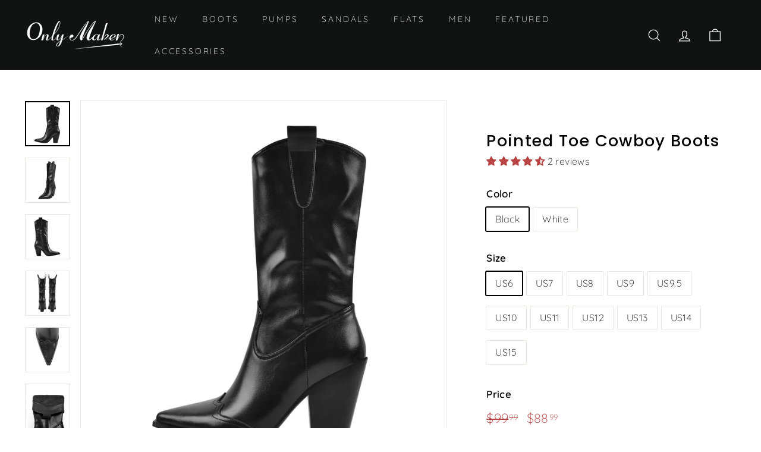

--- FILE ---
content_type: text/html; charset=utf-8
request_url: https://www.onlymaker.com/collections/cowboy-boots/products/pointed-toe-cowboy-boots
body_size: 43574
content:
<!doctype html>
<html class="no-js" lang="en" dir="ltr">
<head>
  <meta charset="utf-8">
  <meta name="google-site-verification" content="yg-mJKZ9CwNz2-mAtgLhlf-Pi5ls_QVF-jqpJqb_hdo" />
  <meta name="google-site-verification" content="LDIcuprYBFT_Dv49UPwf2AzzIwvMYRvX4eNG69DxELo" />
  <meta name="p:domain_verify" content="5767ce53921fb26926a1f792a4527fb9">

  <meta http-equiv="X-UA-Compatible" content="IE=edge,chrome=1">
  <meta name="viewport" content="width=device-width,initial-scale=1">
  <meta name="theme-color" content="#111111">
  <link rel="canonical" href="https://www.onlymaker.com/products/pointed-toe-cowboy-boots">
  <link rel="preload" as="style" href="//www.onlymaker.com/cdn/shop/t/24/assets/theme.css?v=160434083642866591751759333063">
  <link rel="preload" as="script" href="//www.onlymaker.com/cdn/shop/t/24/assets/theme.js?v=9272240096385692271653553030">
  <link rel="preconnect" href="https://cdn.shopify.com">
  <link rel="preconnect" href="https://fonts.shopifycdn.com">
  <link rel="dns-prefetch" href="https://productreviews.shopifycdn.com">
  <link rel="dns-prefetch" href="https://ajax.googleapis.com">
  <link rel="dns-prefetch" href="https://maps.googleapis.com">
  <link rel="dns-prefetch" href="https://maps.gstatic.com"><link rel="shortcut icon" href="//www.onlymaker.com/cdn/shop/files/omicns_32x32.png?v=1709191688" type="image/png" /><title>Pointed Toe Cowboy Boots
&ndash; Onlymaker
</title>
<meta name="description" content="Heel measures approximately: 9.5~10cm/3.5~3.9in Material: Synthetic Material Color: Black Customer service please contact US"><meta property="og:site_name" content="Onlymaker">
  <meta property="og:url" content="https://www.onlymaker.com/products/pointed-toe-cowboy-boots">
  <meta property="og:title" content="Pointed Toe Cowboy Boots">
  <meta property="og:type" content="product">
  <meta property="og:description" content="Heel measures approximately: 9.5~10cm/3.5~3.9in Material: Synthetic Material Color: Black Customer service please contact US"><meta property="og:image" content="http://www.onlymaker.com/cdn/shop/products/CD210817-A-1.jpg?v=1630302712">
    <meta property="og:image:secure_url" content="https://www.onlymaker.com/cdn/shop/products/CD210817-A-1.jpg?v=1630302712">
    <meta property="og:image:width" content="1600">
    <meta property="og:image:height" content="1600"><meta name="twitter:site" content="@onlymaker_shoes">
  <meta name="twitter:card" content="summary_large_image">
  <meta name="twitter:title" content="Pointed Toe Cowboy Boots">
  <meta name="twitter:description" content="Heel measures approximately: 9.5~10cm/3.5~3.9in Material: Synthetic Material Color: Black Customer service please contact US">
<style data-shopify>@font-face {
  font-family: Poppins;
  font-weight: 500;
  font-style: normal;
  font-display: swap;
  src: url("//www.onlymaker.com/cdn/fonts/poppins/poppins_n5.ad5b4b72b59a00358afc706450c864c3c8323842.woff2") format("woff2"),
       url("//www.onlymaker.com/cdn/fonts/poppins/poppins_n5.33757fdf985af2d24b32fcd84c9a09224d4b2c39.woff") format("woff");
}

  @font-face {
  font-family: Quicksand;
  font-weight: 300;
  font-style: normal;
  font-display: swap;
  src: url("//www.onlymaker.com/cdn/fonts/quicksand/quicksand_n3.c2ef0e492caecbdb8e327c69b68cd550e0c0f353.woff2") format("woff2"),
       url("//www.onlymaker.com/cdn/fonts/quicksand/quicksand_n3.a05833ef989fa46d75b96396c21ab4abf30abf2e.woff") format("woff");
}


  @font-face {
  font-family: Quicksand;
  font-weight: 600;
  font-style: normal;
  font-display: swap;
  src: url("//www.onlymaker.com/cdn/fonts/quicksand/quicksand_n6.2d744c302b66242b8689223a01c2ae7d363b7b45.woff2") format("woff2"),
       url("//www.onlymaker.com/cdn/fonts/quicksand/quicksand_n6.0d771117677705be6acb5844d65cf2b9cbf6ea3d.woff") format("woff");
}

  
  
</style><link href="//www.onlymaker.com/cdn/shop/t/24/assets/theme.css?v=160434083642866591751759333063" rel="stylesheet" type="text/css" media="all" />
<style data-shopify>:root {
    --typeHeaderPrimary: Poppins;
    --typeHeaderFallback: sans-serif;
    --typeHeaderSize: 32px;
    --typeHeaderWeight: 500;
    --typeHeaderLineHeight: 1;
    --typeHeaderSpacing: 0.05em;

    --typeBasePrimary:Quicksand;
    --typeBaseFallback:sans-serif;
    --typeBaseSize: 16px;
    --typeBaseWeight: 300;
    --typeBaseSpacing: 0.025em;
    --typeBaseLineHeight: 1.6;

    --colorSmallImageBg: #ffffff;
    --colorSmallImageBgDark: #f7f7f7;
    --colorLargeImageBg: #0f0f0f;
    --colorLargeImageBgLight: #303030;

    --iconWeight: 3px;
    --iconLinecaps: miter;

    
      --buttonRadius: 0px;
      --btnPadding: 11px 20px;
    

    
      --roundness: 0px;
    

    
      --gridThickness: 0px;
    

    --productTileMargin: 5%;
    --collectionTileMargin: 15%;

    --swatchSize: 40px;
  }

  @media screen and (max-width: 768px) {
    :root {
      --typeBaseSize: 14px;

      
        --roundness: 0px;
        --btnPadding: 9px 17px;
      
    }
  }</style><script>
    document.documentElement.className = document.documentElement.className.replace('no-js', 'js');

    window.theme = window.theme || {};
    theme.routes = {
      home: "/",
      collections: "/collections",
      cart: "/cart.js",
      cartPage: "/cart",
      cartAdd: "/cart/add.js",
      cartChange: "/cart/change.js",
      search: "/search"
    };
    theme.strings = {
      soldOut: "Sold Out",
      unavailable: "Unavailable",
      inStockLabel: "In stock, ready to ship",
      stockLabel: "Low stock - [count] items left",
      willNotShipUntil: "Ready to ship [date]",
      willBeInStockAfter: "Back in stock [date]",
      waitingForStock: "Inventory on the way",
      savePrice: "Save [saved_amount]",
      cartEmpty: "Your cart is currently empty.",
      cartTermsConfirmation: "You must agree with the terms and conditions of sales to check out",
      searchCollections: "Collections:",
      searchPages: "Pages:",
      searchArticles: "Articles:"
    };
    theme.settings = {
      dynamicVariantsEnable: true,
      cartType: "dropdown",
      isCustomerTemplate: false,
      moneyFormat: "${{amount}}",
      saveType: "percent",
      productImageSize: "natural",
      productImageCover: false,
      predictiveSearch: true,
      predictiveSearchType: "product",
      superScriptSetting: true,
      superScriptPrice: true,
      quickView: true,
      quickAdd: false,
      themeName: 'Expanse',
      themeVersion: "2.3.0"
    };
  </script>

  <script>window.performance && window.performance.mark && window.performance.mark('shopify.content_for_header.start');</script><meta name="google-site-verification" content="yg-mJKZ9CwNz2-mAtgLhlf-Pi5ls_QVF-jqpJqb_hdo">
<meta id="shopify-digital-wallet" name="shopify-digital-wallet" content="/6436165/digital_wallets/dialog">
<meta name="shopify-checkout-api-token" content="6d028c907a048be9bee0d96513d428fb">
<meta id="in-context-paypal-metadata" data-shop-id="6436165" data-venmo-supported="false" data-environment="production" data-locale="en_US" data-paypal-v4="true" data-currency="USD">
<link rel="alternate" type="application/json+oembed" href="https://www.onlymaker.com/products/pointed-toe-cowboy-boots.oembed">
<script async="async" src="/checkouts/internal/preloads.js?locale=en-US"></script>
<script id="shopify-features" type="application/json">{"accessToken":"6d028c907a048be9bee0d96513d428fb","betas":["rich-media-storefront-analytics"],"domain":"www.onlymaker.com","predictiveSearch":true,"shopId":6436165,"locale":"en"}</script>
<script>var Shopify = Shopify || {};
Shopify.shop = "onlymaker.myshopify.com";
Shopify.locale = "en";
Shopify.currency = {"active":"USD","rate":"1.0"};
Shopify.country = "US";
Shopify.theme = {"name":"250415","id":129988001945,"schema_name":"Expanse","schema_version":"2.3.0","theme_store_id":902,"role":"main"};
Shopify.theme.handle = "null";
Shopify.theme.style = {"id":null,"handle":null};
Shopify.cdnHost = "www.onlymaker.com/cdn";
Shopify.routes = Shopify.routes || {};
Shopify.routes.root = "/";</script>
<script type="module">!function(o){(o.Shopify=o.Shopify||{}).modules=!0}(window);</script>
<script>!function(o){function n(){var o=[];function n(){o.push(Array.prototype.slice.apply(arguments))}return n.q=o,n}var t=o.Shopify=o.Shopify||{};t.loadFeatures=n(),t.autoloadFeatures=n()}(window);</script>
<script id="shop-js-analytics" type="application/json">{"pageType":"product"}</script>
<script defer="defer" async type="module" src="//www.onlymaker.com/cdn/shopifycloud/shop-js/modules/v2/client.init-shop-cart-sync_BApSsMSl.en.esm.js"></script>
<script defer="defer" async type="module" src="//www.onlymaker.com/cdn/shopifycloud/shop-js/modules/v2/chunk.common_CBoos6YZ.esm.js"></script>
<script type="module">
  await import("//www.onlymaker.com/cdn/shopifycloud/shop-js/modules/v2/client.init-shop-cart-sync_BApSsMSl.en.esm.js");
await import("//www.onlymaker.com/cdn/shopifycloud/shop-js/modules/v2/chunk.common_CBoos6YZ.esm.js");

  window.Shopify.SignInWithShop?.initShopCartSync?.({"fedCMEnabled":true,"windoidEnabled":true});

</script>
<script>(function() {
  var isLoaded = false;
  function asyncLoad() {
    if (isLoaded) return;
    isLoaded = true;
    var urls = ["https:\/\/static.shareasale.com\/json\/shopify\/shareasale-tracking.js?sasmid=91778\u0026ssmtid=91265\u0026shop=onlymaker.myshopify.com"];
    for (var i = 0; i < urls.length; i++) {
      var s = document.createElement('script');
      s.type = 'text/javascript';
      s.async = true;
      s.src = urls[i];
      var x = document.getElementsByTagName('script')[0];
      x.parentNode.insertBefore(s, x);
    }
  };
  if(window.attachEvent) {
    window.attachEvent('onload', asyncLoad);
  } else {
    window.addEventListener('load', asyncLoad, false);
  }
})();</script>
<script id="__st">var __st={"a":6436165,"offset":28800,"reqid":"3e1182d8-1a0d-4524-ac39-ceca94376f60-1768935428","pageurl":"www.onlymaker.com\/collections\/cowboy-boots\/products\/pointed-toe-cowboy-boots","u":"3bfdaf05a530","p":"product","rtyp":"product","rid":7021343277209};</script>
<script>window.ShopifyPaypalV4VisibilityTracking = true;</script>
<script id="captcha-bootstrap">!function(){'use strict';const t='contact',e='account',n='new_comment',o=[[t,t],['blogs',n],['comments',n],[t,'customer']],c=[[e,'customer_login'],[e,'guest_login'],[e,'recover_customer_password'],[e,'create_customer']],r=t=>t.map((([t,e])=>`form[action*='/${t}']:not([data-nocaptcha='true']) input[name='form_type'][value='${e}']`)).join(','),a=t=>()=>t?[...document.querySelectorAll(t)].map((t=>t.form)):[];function s(){const t=[...o],e=r(t);return a(e)}const i='password',u='form_key',d=['recaptcha-v3-token','g-recaptcha-response','h-captcha-response',i],f=()=>{try{return window.sessionStorage}catch{return}},m='__shopify_v',_=t=>t.elements[u];function p(t,e,n=!1){try{const o=window.sessionStorage,c=JSON.parse(o.getItem(e)),{data:r}=function(t){const{data:e,action:n}=t;return t[m]||n?{data:e,action:n}:{data:t,action:n}}(c);for(const[e,n]of Object.entries(r))t.elements[e]&&(t.elements[e].value=n);n&&o.removeItem(e)}catch(o){console.error('form repopulation failed',{error:o})}}const l='form_type',E='cptcha';function T(t){t.dataset[E]=!0}const w=window,h=w.document,L='Shopify',v='ce_forms',y='captcha';let A=!1;((t,e)=>{const n=(g='f06e6c50-85a8-45c8-87d0-21a2b65856fe',I='https://cdn.shopify.com/shopifycloud/storefront-forms-hcaptcha/ce_storefront_forms_captcha_hcaptcha.v1.5.2.iife.js',D={infoText:'Protected by hCaptcha',privacyText:'Privacy',termsText:'Terms'},(t,e,n)=>{const o=w[L][v],c=o.bindForm;if(c)return c(t,g,e,D).then(n);var r;o.q.push([[t,g,e,D],n]),r=I,A||(h.body.append(Object.assign(h.createElement('script'),{id:'captcha-provider',async:!0,src:r})),A=!0)});var g,I,D;w[L]=w[L]||{},w[L][v]=w[L][v]||{},w[L][v].q=[],w[L][y]=w[L][y]||{},w[L][y].protect=function(t,e){n(t,void 0,e),T(t)},Object.freeze(w[L][y]),function(t,e,n,w,h,L){const[v,y,A,g]=function(t,e,n){const i=e?o:[],u=t?c:[],d=[...i,...u],f=r(d),m=r(i),_=r(d.filter((([t,e])=>n.includes(e))));return[a(f),a(m),a(_),s()]}(w,h,L),I=t=>{const e=t.target;return e instanceof HTMLFormElement?e:e&&e.form},D=t=>v().includes(t);t.addEventListener('submit',(t=>{const e=I(t);if(!e)return;const n=D(e)&&!e.dataset.hcaptchaBound&&!e.dataset.recaptchaBound,o=_(e),c=g().includes(e)&&(!o||!o.value);(n||c)&&t.preventDefault(),c&&!n&&(function(t){try{if(!f())return;!function(t){const e=f();if(!e)return;const n=_(t);if(!n)return;const o=n.value;o&&e.removeItem(o)}(t);const e=Array.from(Array(32),(()=>Math.random().toString(36)[2])).join('');!function(t,e){_(t)||t.append(Object.assign(document.createElement('input'),{type:'hidden',name:u})),t.elements[u].value=e}(t,e),function(t,e){const n=f();if(!n)return;const o=[...t.querySelectorAll(`input[type='${i}']`)].map((({name:t})=>t)),c=[...d,...o],r={};for(const[a,s]of new FormData(t).entries())c.includes(a)||(r[a]=s);n.setItem(e,JSON.stringify({[m]:1,action:t.action,data:r}))}(t,e)}catch(e){console.error('failed to persist form',e)}}(e),e.submit())}));const S=(t,e)=>{t&&!t.dataset[E]&&(n(t,e.some((e=>e===t))),T(t))};for(const o of['focusin','change'])t.addEventListener(o,(t=>{const e=I(t);D(e)&&S(e,y())}));const B=e.get('form_key'),M=e.get(l),P=B&&M;t.addEventListener('DOMContentLoaded',(()=>{const t=y();if(P)for(const e of t)e.elements[l].value===M&&p(e,B);[...new Set([...A(),...v().filter((t=>'true'===t.dataset.shopifyCaptcha))])].forEach((e=>S(e,t)))}))}(h,new URLSearchParams(w.location.search),n,t,e,['guest_login'])})(!1,!0)}();</script>
<script integrity="sha256-4kQ18oKyAcykRKYeNunJcIwy7WH5gtpwJnB7kiuLZ1E=" data-source-attribution="shopify.loadfeatures" defer="defer" src="//www.onlymaker.com/cdn/shopifycloud/storefront/assets/storefront/load_feature-a0a9edcb.js" crossorigin="anonymous"></script>
<script data-source-attribution="shopify.dynamic_checkout.dynamic.init">var Shopify=Shopify||{};Shopify.PaymentButton=Shopify.PaymentButton||{isStorefrontPortableWallets:!0,init:function(){window.Shopify.PaymentButton.init=function(){};var t=document.createElement("script");t.src="https://www.onlymaker.com/cdn/shopifycloud/portable-wallets/latest/portable-wallets.en.js",t.type="module",document.head.appendChild(t)}};
</script>
<script data-source-attribution="shopify.dynamic_checkout.buyer_consent">
  function portableWalletsHideBuyerConsent(e){var t=document.getElementById("shopify-buyer-consent"),n=document.getElementById("shopify-subscription-policy-button");t&&n&&(t.classList.add("hidden"),t.setAttribute("aria-hidden","true"),n.removeEventListener("click",e))}function portableWalletsShowBuyerConsent(e){var t=document.getElementById("shopify-buyer-consent"),n=document.getElementById("shopify-subscription-policy-button");t&&n&&(t.classList.remove("hidden"),t.removeAttribute("aria-hidden"),n.addEventListener("click",e))}window.Shopify?.PaymentButton&&(window.Shopify.PaymentButton.hideBuyerConsent=portableWalletsHideBuyerConsent,window.Shopify.PaymentButton.showBuyerConsent=portableWalletsShowBuyerConsent);
</script>
<script>
  function portableWalletsCleanup(e){e&&e.src&&console.error("Failed to load portable wallets script "+e.src);var t=document.querySelectorAll("shopify-accelerated-checkout .shopify-payment-button__skeleton, shopify-accelerated-checkout-cart .wallet-cart-button__skeleton"),e=document.getElementById("shopify-buyer-consent");for(let e=0;e<t.length;e++)t[e].remove();e&&e.remove()}function portableWalletsNotLoadedAsModule(e){e instanceof ErrorEvent&&"string"==typeof e.message&&e.message.includes("import.meta")&&"string"==typeof e.filename&&e.filename.includes("portable-wallets")&&(window.removeEventListener("error",portableWalletsNotLoadedAsModule),window.Shopify.PaymentButton.failedToLoad=e,"loading"===document.readyState?document.addEventListener("DOMContentLoaded",window.Shopify.PaymentButton.init):window.Shopify.PaymentButton.init())}window.addEventListener("error",portableWalletsNotLoadedAsModule);
</script>

<script type="module" src="https://www.onlymaker.com/cdn/shopifycloud/portable-wallets/latest/portable-wallets.en.js" onError="portableWalletsCleanup(this)" crossorigin="anonymous"></script>
<script nomodule>
  document.addEventListener("DOMContentLoaded", portableWalletsCleanup);
</script>

<link id="shopify-accelerated-checkout-styles" rel="stylesheet" media="screen" href="https://www.onlymaker.com/cdn/shopifycloud/portable-wallets/latest/accelerated-checkout-backwards-compat.css" crossorigin="anonymous">
<style id="shopify-accelerated-checkout-cart">
        #shopify-buyer-consent {
  margin-top: 1em;
  display: inline-block;
  width: 100%;
}

#shopify-buyer-consent.hidden {
  display: none;
}

#shopify-subscription-policy-button {
  background: none;
  border: none;
  padding: 0;
  text-decoration: underline;
  font-size: inherit;
  cursor: pointer;
}

#shopify-subscription-policy-button::before {
  box-shadow: none;
}

      </style>

<script>window.performance && window.performance.mark && window.performance.mark('shopify.content_for_header.end');</script>

  <script src="//www.onlymaker.com/cdn/shop/t/24/assets/vendor-scripts-v1.js" defer="defer"></script>
  <script src="//www.onlymaker.com/cdn/shop/t/24/assets/theme.js?v=9272240096385692271653553030" defer="defer"></script>
<!-- Start of Judge.me Core -->
<link rel="dns-prefetch" href="https://cdn.judge.me/">
<script data-cfasync='false' class='jdgm-settings-script'>window.jdgmSettings={"pagination":5,"disable_web_reviews":false,"badge_no_review_text":"No reviews","badge_n_reviews_text":"{{ n }} review/reviews","badge_star_color":"#ba4444","hide_badge_preview_if_no_reviews":true,"badge_hide_text":false,"enforce_center_preview_badge":false,"widget_title":"Customer Reviews","widget_open_form_text":"Write a review","widget_close_form_text":"Cancel review","widget_refresh_page_text":"Refresh page","widget_summary_text":"Based on {{ number_of_reviews }} review/reviews","widget_no_review_text":"Be the first to write a review","widget_name_field_text":"Display name","widget_verified_name_field_text":"Verified Name (public)","widget_name_placeholder_text":"Display name","widget_required_field_error_text":"This field is required.","widget_email_field_text":"Email address","widget_verified_email_field_text":"Verified Email (private, can not be edited)","widget_email_placeholder_text":"Your email address","widget_email_field_error_text":"Please enter a valid email address.","widget_rating_field_text":"Rating","widget_review_title_field_text":"Review Title","widget_review_title_placeholder_text":"Give your review a title","widget_review_body_field_text":"Review content","widget_review_body_placeholder_text":"Start writing here...","widget_pictures_field_text":"Picture/Video (optional)","widget_submit_review_text":"Submit Review","widget_submit_verified_review_text":"Submit Verified Review","widget_submit_success_msg_with_auto_publish":"Thank you! Please refresh the page in a few moments to see your review. You can remove or edit your review by logging into \u003ca href='https://judge.me/login' target='_blank' rel='nofollow noopener'\u003eJudge.me\u003c/a\u003e","widget_submit_success_msg_no_auto_publish":"Thank you! Your review will be published as soon as it is approved by the shop admin. You can remove or edit your review by logging into \u003ca href='https://judge.me/login' target='_blank' rel='nofollow noopener'\u003eJudge.me\u003c/a\u003e","widget_show_default_reviews_out_of_total_text":"Showing {{ n_reviews_shown }} out of {{ n_reviews }} reviews.","widget_show_all_link_text":"Show all","widget_show_less_link_text":"Show less","widget_author_said_text":"{{ reviewer_name }} said:","widget_days_text":"{{ n }} days ago","widget_weeks_text":"{{ n }} week/weeks ago","widget_months_text":"{{ n }} month/months ago","widget_years_text":"{{ n }} year/years ago","widget_yesterday_text":"Yesterday","widget_today_text":"Today","widget_replied_text":"\u003e\u003e {{ shop_name }} replied:","widget_read_more_text":"Read more","widget_reviewer_name_as_initial":"","widget_rating_filter_color":"","widget_rating_filter_see_all_text":"See all reviews","widget_sorting_most_recent_text":"Most Recent","widget_sorting_highest_rating_text":"Highest Rating","widget_sorting_lowest_rating_text":"Lowest Rating","widget_sorting_with_pictures_text":"Only Pictures","widget_sorting_most_helpful_text":"Most Helpful","widget_open_question_form_text":"Ask a question","widget_reviews_subtab_text":"Reviews","widget_questions_subtab_text":"Questions","widget_question_label_text":"Question","widget_answer_label_text":"Answer","widget_question_placeholder_text":"Write your question here","widget_submit_question_text":"Submit Question","widget_question_submit_success_text":"Thank you for your question! We will notify you once it gets answered.","widget_star_color":"#ba4444","verified_badge_text":"Verified","verified_badge_bg_color":"","verified_badge_text_color":"","verified_badge_placement":"left-of-reviewer-name","widget_review_max_height":"","widget_hide_border":false,"widget_social_share":false,"widget_thumb":false,"widget_review_location_show":false,"widget_location_format":"country_iso_code","all_reviews_include_out_of_store_products":true,"all_reviews_out_of_store_text":"(out of store)","all_reviews_pagination":100,"all_reviews_product_name_prefix_text":"about","enable_review_pictures":true,"enable_question_anwser":false,"widget_theme":"","review_date_format":"mm/dd/yyyy","default_sort_method":"most-recent","widget_product_reviews_subtab_text":"Product Reviews","widget_shop_reviews_subtab_text":"Shop Reviews","widget_other_products_reviews_text":"Reviews for other products","widget_store_reviews_subtab_text":"Store reviews","widget_no_store_reviews_text":"This store hasn't received any reviews yet","widget_web_restriction_product_reviews_text":"This product hasn't received any reviews yet","widget_no_items_text":"No items found","widget_show_more_text":"Show more","widget_write_a_store_review_text":"Write a Store Review","widget_other_languages_heading":"Reviews in Other Languages","widget_translate_review_text":"Translate review to {{ language }}","widget_translating_review_text":"Translating...","widget_show_original_translation_text":"Show original ({{ language }})","widget_translate_review_failed_text":"Review couldn't be translated.","widget_translate_review_retry_text":"Retry","widget_translate_review_try_again_later_text":"Try again later","show_product_url_for_grouped_product":false,"widget_sorting_pictures_first_text":"Pictures First","show_pictures_on_all_rev_page_mobile":false,"show_pictures_on_all_rev_page_desktop":false,"floating_tab_hide_mobile_install_preference":false,"floating_tab_button_name":"★ Reviews","floating_tab_title":"Let customers speak for us","floating_tab_button_color":"","floating_tab_button_background_color":"","floating_tab_url":"","floating_tab_url_enabled":false,"floating_tab_tab_style":"text","all_reviews_text_badge_text":"Customers rate us {{ shop.metafields.judgeme.all_reviews_rating | round: 1 }}/5 based on {{ shop.metafields.judgeme.all_reviews_count }} reviews.","all_reviews_text_badge_text_branded_style":"{{ shop.metafields.judgeme.all_reviews_rating | round: 1 }} out of 5 stars based on {{ shop.metafields.judgeme.all_reviews_count }} reviews","is_all_reviews_text_badge_a_link":false,"show_stars_for_all_reviews_text_badge":false,"all_reviews_text_badge_url":"","all_reviews_text_style":"text","all_reviews_text_color_style":"judgeme_brand_color","all_reviews_text_color":"#108474","all_reviews_text_show_jm_brand":true,"featured_carousel_show_header":true,"featured_carousel_title":"Let customers speak for us","testimonials_carousel_title":"Customers are saying","videos_carousel_title":"Real customer stories","cards_carousel_title":"Customers are saying","featured_carousel_count_text":"from {{ n }} reviews","featured_carousel_add_link_to_all_reviews_page":false,"featured_carousel_url":"","featured_carousel_show_images":true,"featured_carousel_autoslide_interval":5,"featured_carousel_arrows_on_the_sides":false,"featured_carousel_height":250,"featured_carousel_width":80,"featured_carousel_image_size":0,"featured_carousel_image_height":250,"featured_carousel_arrow_color":"#eeeeee","verified_count_badge_style":"vintage","verified_count_badge_orientation":"horizontal","verified_count_badge_color_style":"judgeme_brand_color","verified_count_badge_color":"#108474","is_verified_count_badge_a_link":false,"verified_count_badge_url":"","verified_count_badge_show_jm_brand":true,"widget_rating_preset_default":5,"widget_first_sub_tab":"product-reviews","widget_show_histogram":true,"widget_histogram_use_custom_color":false,"widget_pagination_use_custom_color":false,"widget_star_use_custom_color":true,"widget_verified_badge_use_custom_color":false,"widget_write_review_use_custom_color":false,"picture_reminder_submit_button":"Upload Pictures","enable_review_videos":false,"mute_video_by_default":false,"widget_sorting_videos_first_text":"Videos First","widget_review_pending_text":"Pending","featured_carousel_items_for_large_screen":3,"social_share_options_order":"Facebook,Twitter","remove_microdata_snippet":true,"disable_json_ld":false,"enable_json_ld_products":false,"preview_badge_show_question_text":false,"preview_badge_no_question_text":"No questions","preview_badge_n_question_text":"{{ number_of_questions }} question/questions","qa_badge_show_icon":false,"qa_badge_position":"same-row","remove_judgeme_branding":true,"widget_add_search_bar":false,"widget_search_bar_placeholder":"Search","widget_sorting_verified_only_text":"Verified only","featured_carousel_theme":"default","featured_carousel_show_rating":true,"featured_carousel_show_title":true,"featured_carousel_show_body":true,"featured_carousel_show_date":false,"featured_carousel_show_reviewer":true,"featured_carousel_show_product":false,"featured_carousel_header_background_color":"#108474","featured_carousel_header_text_color":"#ffffff","featured_carousel_name_product_separator":"reviewed","featured_carousel_full_star_background":"#108474","featured_carousel_empty_star_background":"#dadada","featured_carousel_vertical_theme_background":"#f9fafb","featured_carousel_verified_badge_enable":false,"featured_carousel_verified_badge_color":"#108474","featured_carousel_border_style":"round","featured_carousel_review_line_length_limit":3,"featured_carousel_more_reviews_button_text":"Read more reviews","featured_carousel_view_product_button_text":"View product","all_reviews_page_load_reviews_on":"scroll","all_reviews_page_load_more_text":"Load More Reviews","disable_fb_tab_reviews":false,"enable_ajax_cdn_cache":false,"widget_public_name_text":"displayed publicly like","default_reviewer_name":"John Smith","default_reviewer_name_has_non_latin":true,"widget_reviewer_anonymous":"Anonymous","medals_widget_title":"Judge.me Review Medals","medals_widget_background_color":"#f9fafb","medals_widget_position":"footer_all_pages","medals_widget_border_color":"#f9fafb","medals_widget_verified_text_position":"left","medals_widget_use_monochromatic_version":false,"medals_widget_elements_color":"#108474","show_reviewer_avatar":true,"widget_invalid_yt_video_url_error_text":"Not a YouTube video URL","widget_max_length_field_error_text":"Please enter no more than {0} characters.","widget_show_country_flag":false,"widget_show_collected_via_shop_app":true,"widget_verified_by_shop_badge_style":"light","widget_verified_by_shop_text":"Verified by Shop","widget_show_photo_gallery":false,"widget_load_with_code_splitting":true,"widget_ugc_install_preference":false,"widget_ugc_title":"Made by us, Shared by you","widget_ugc_subtitle":"Tag us to see your picture featured in our page","widget_ugc_arrows_color":"#ffffff","widget_ugc_primary_button_text":"Buy Now","widget_ugc_primary_button_background_color":"#108474","widget_ugc_primary_button_text_color":"#ffffff","widget_ugc_primary_button_border_width":"0","widget_ugc_primary_button_border_style":"none","widget_ugc_primary_button_border_color":"#108474","widget_ugc_primary_button_border_radius":"25","widget_ugc_secondary_button_text":"Load More","widget_ugc_secondary_button_background_color":"#ffffff","widget_ugc_secondary_button_text_color":"#108474","widget_ugc_secondary_button_border_width":"2","widget_ugc_secondary_button_border_style":"solid","widget_ugc_secondary_button_border_color":"#108474","widget_ugc_secondary_button_border_radius":"25","widget_ugc_reviews_button_text":"View Reviews","widget_ugc_reviews_button_background_color":"#ffffff","widget_ugc_reviews_button_text_color":"#108474","widget_ugc_reviews_button_border_width":"2","widget_ugc_reviews_button_border_style":"solid","widget_ugc_reviews_button_border_color":"#108474","widget_ugc_reviews_button_border_radius":"25","widget_ugc_reviews_button_link_to":"judgeme-reviews-page","widget_ugc_show_post_date":true,"widget_ugc_max_width":"800","widget_rating_metafield_value_type":true,"widget_primary_color":"#108474","widget_enable_secondary_color":false,"widget_secondary_color":"#edf5f5","widget_summary_average_rating_text":"{{ average_rating }} out of 5","widget_media_grid_title":"Customer photos \u0026 videos","widget_media_grid_see_more_text":"See more","widget_round_style":false,"widget_show_product_medals":true,"widget_verified_by_judgeme_text":"Verified by Judge.me","widget_show_store_medals":true,"widget_verified_by_judgeme_text_in_store_medals":"Verified by Judge.me","widget_media_field_exceed_quantity_message":"Sorry, we can only accept {{ max_media }} for one review.","widget_media_field_exceed_limit_message":"{{ file_name }} is too large, please select a {{ media_type }} less than {{ size_limit }}MB.","widget_review_submitted_text":"Review Submitted!","widget_question_submitted_text":"Question Submitted!","widget_close_form_text_question":"Cancel","widget_write_your_answer_here_text":"Write your answer here","widget_enabled_branded_link":true,"widget_show_collected_by_judgeme":false,"widget_reviewer_name_color":"","widget_write_review_text_color":"","widget_write_review_bg_color":"","widget_collected_by_judgeme_text":"collected by Judge.me","widget_pagination_type":"standard","widget_load_more_text":"Load More","widget_load_more_color":"#108474","widget_full_review_text":"Full Review","widget_read_more_reviews_text":"Read More Reviews","widget_read_questions_text":"Read Questions","widget_questions_and_answers_text":"Questions \u0026 Answers","widget_verified_by_text":"Verified by","widget_verified_text":"Verified","widget_number_of_reviews_text":"{{ number_of_reviews }} reviews","widget_back_button_text":"Back","widget_next_button_text":"Next","widget_custom_forms_filter_button":"Filters","custom_forms_style":"vertical","widget_show_review_information":false,"how_reviews_are_collected":"How reviews are collected?","widget_show_review_keywords":false,"widget_gdpr_statement":"How we use your data: We'll only contact you about the review you left, and only if necessary. By submitting your review, you agree to Judge.me's \u003ca href='https://judge.me/terms' target='_blank' rel='nofollow noopener'\u003eterms\u003c/a\u003e, \u003ca href='https://judge.me/privacy' target='_blank' rel='nofollow noopener'\u003eprivacy\u003c/a\u003e and \u003ca href='https://judge.me/content-policy' target='_blank' rel='nofollow noopener'\u003econtent\u003c/a\u003e policies.","widget_multilingual_sorting_enabled":false,"widget_translate_review_content_enabled":false,"widget_translate_review_content_method":"manual","popup_widget_review_selection":"automatically_with_pictures","popup_widget_round_border_style":true,"popup_widget_show_title":true,"popup_widget_show_body":true,"popup_widget_show_reviewer":false,"popup_widget_show_product":true,"popup_widget_show_pictures":true,"popup_widget_use_review_picture":true,"popup_widget_show_on_home_page":true,"popup_widget_show_on_product_page":true,"popup_widget_show_on_collection_page":true,"popup_widget_show_on_cart_page":true,"popup_widget_position":"bottom_left","popup_widget_first_review_delay":5,"popup_widget_duration":5,"popup_widget_interval":5,"popup_widget_review_count":5,"popup_widget_hide_on_mobile":true,"review_snippet_widget_round_border_style":true,"review_snippet_widget_card_color":"#FFFFFF","review_snippet_widget_slider_arrows_background_color":"#FFFFFF","review_snippet_widget_slider_arrows_color":"#000000","review_snippet_widget_star_color":"#108474","show_product_variant":false,"all_reviews_product_variant_label_text":"Variant: ","widget_show_verified_branding":false,"widget_ai_summary_title":"Customers say","widget_ai_summary_disclaimer":"AI-powered review summary based on recent customer reviews","widget_show_ai_summary":false,"widget_show_ai_summary_bg":false,"widget_show_review_title_input":true,"redirect_reviewers_invited_via_email":"review_widget","request_store_review_after_product_review":false,"request_review_other_products_in_order":false,"review_form_color_scheme":"default","review_form_corner_style":"square","review_form_star_color":{},"review_form_text_color":"#333333","review_form_background_color":"#ffffff","review_form_field_background_color":"#fafafa","review_form_button_color":{},"review_form_button_text_color":"#ffffff","review_form_modal_overlay_color":"#000000","review_content_screen_title_text":"How would you rate this product?","review_content_introduction_text":"We would love it if you would share a bit about your experience.","store_review_form_title_text":"How would you rate this store?","store_review_form_introduction_text":"We would love it if you would share a bit about your experience.","show_review_guidance_text":true,"one_star_review_guidance_text":"Poor","five_star_review_guidance_text":"Great","customer_information_screen_title_text":"About you","customer_information_introduction_text":"Please tell us more about you.","custom_questions_screen_title_text":"Your experience in more detail","custom_questions_introduction_text":"Here are a few questions to help us understand more about your experience.","review_submitted_screen_title_text":"Thanks for your review!","review_submitted_screen_thank_you_text":"We are processing it and it will appear on the store soon.","review_submitted_screen_email_verification_text":"Please confirm your email by clicking the link we just sent you. This helps us keep reviews authentic.","review_submitted_request_store_review_text":"Would you like to share your experience of shopping with us?","review_submitted_review_other_products_text":"Would you like to review these products?","store_review_screen_title_text":"Would you like to share your experience of shopping with us?","store_review_introduction_text":"We value your feedback and use it to improve. Please share any thoughts or suggestions you have.","reviewer_media_screen_title_picture_text":"Share a picture","reviewer_media_introduction_picture_text":"Upload a photo to support your review.","reviewer_media_screen_title_video_text":"Share a video","reviewer_media_introduction_video_text":"Upload a video to support your review.","reviewer_media_screen_title_picture_or_video_text":"Share a picture or video","reviewer_media_introduction_picture_or_video_text":"Upload a photo or video to support your review.","reviewer_media_youtube_url_text":"Paste your Youtube URL here","advanced_settings_next_step_button_text":"Next","advanced_settings_close_review_button_text":"Close","modal_write_review_flow":false,"write_review_flow_required_text":"Required","write_review_flow_privacy_message_text":"We respect your privacy.","write_review_flow_anonymous_text":"Post review as anonymous","write_review_flow_visibility_text":"This won't be visible to other customers.","write_review_flow_multiple_selection_help_text":"Select as many as you like","write_review_flow_single_selection_help_text":"Select one option","write_review_flow_required_field_error_text":"This field is required","write_review_flow_invalid_email_error_text":"Please enter a valid email address","write_review_flow_max_length_error_text":"Max. {{ max_length }} characters.","write_review_flow_media_upload_text":"\u003cb\u003eClick to upload\u003c/b\u003e or drag and drop","write_review_flow_gdpr_statement":"We'll only contact you about your review if necessary. By submitting your review, you agree to our \u003ca href='https://judge.me/terms' target='_blank' rel='nofollow noopener'\u003eterms and conditions\u003c/a\u003e and \u003ca href='https://judge.me/privacy' target='_blank' rel='nofollow noopener'\u003eprivacy policy\u003c/a\u003e.","rating_only_reviews_enabled":false,"show_negative_reviews_help_screen":false,"new_review_flow_help_screen_rating_threshold":3,"negative_review_resolution_screen_title_text":"Tell us more","negative_review_resolution_text":"Your experience matters to us. If there were issues with your purchase, we're here to help. Feel free to reach out to us, we'd love the opportunity to make things right.","negative_review_resolution_button_text":"Contact us","negative_review_resolution_proceed_with_review_text":"Leave a review","negative_review_resolution_subject":"Issue with purchase from {{ shop_name }}.{{ order_name }}","preview_badge_collection_page_install_status":false,"widget_review_custom_css":"","preview_badge_custom_css":"","preview_badge_stars_count":"5-stars","featured_carousel_custom_css":"","floating_tab_custom_css":"","all_reviews_widget_custom_css":"","medals_widget_custom_css":"","verified_badge_custom_css":"","all_reviews_text_custom_css":"","transparency_badges_collected_via_store_invite":false,"transparency_badges_from_another_provider":false,"transparency_badges_collected_from_store_visitor":false,"transparency_badges_collected_by_verified_review_provider":false,"transparency_badges_earned_reward":false,"transparency_badges_collected_via_store_invite_text":"Review collected via store invitation","transparency_badges_from_another_provider_text":"Review collected from another provider","transparency_badges_collected_from_store_visitor_text":"Review collected from a store visitor","transparency_badges_written_in_google_text":"Review written in Google","transparency_badges_written_in_etsy_text":"Review written in Etsy","transparency_badges_written_in_shop_app_text":"Review written in Shop App","transparency_badges_earned_reward_text":"Review earned a reward for future purchase","product_review_widget_per_page":10,"widget_store_review_label_text":"Review about the store","checkout_comment_extension_title_on_product_page":"Customer Comments","checkout_comment_extension_num_latest_comment_show":5,"checkout_comment_extension_format":"name_and_timestamp","checkout_comment_customer_name":"last_initial","checkout_comment_comment_notification":true,"preview_badge_collection_page_install_preference":true,"preview_badge_home_page_install_preference":true,"preview_badge_product_page_install_preference":true,"review_widget_install_preference":"","review_carousel_install_preference":false,"floating_reviews_tab_install_preference":"none","verified_reviews_count_badge_install_preference":false,"all_reviews_text_install_preference":false,"review_widget_best_location":true,"judgeme_medals_install_preference":false,"review_widget_revamp_enabled":false,"review_widget_qna_enabled":false,"review_widget_header_theme":"minimal","review_widget_widget_title_enabled":true,"review_widget_header_text_size":"medium","review_widget_header_text_weight":"regular","review_widget_average_rating_style":"compact","review_widget_bar_chart_enabled":true,"review_widget_bar_chart_type":"numbers","review_widget_bar_chart_style":"standard","review_widget_expanded_media_gallery_enabled":false,"review_widget_reviews_section_theme":"standard","review_widget_image_style":"thumbnails","review_widget_review_image_ratio":"square","review_widget_stars_size":"medium","review_widget_verified_badge":"standard_text","review_widget_review_title_text_size":"medium","review_widget_review_text_size":"medium","review_widget_review_text_length":"medium","review_widget_number_of_columns_desktop":3,"review_widget_carousel_transition_speed":5,"review_widget_custom_questions_answers_display":"always","review_widget_button_text_color":"#FFFFFF","review_widget_text_color":"#000000","review_widget_lighter_text_color":"#7B7B7B","review_widget_corner_styling":"soft","review_widget_review_word_singular":"review","review_widget_review_word_plural":"reviews","review_widget_voting_label":"Helpful?","review_widget_shop_reply_label":"Reply from {{ shop_name }}:","review_widget_filters_title":"Filters","qna_widget_question_word_singular":"Question","qna_widget_question_word_plural":"Questions","qna_widget_answer_reply_label":"Answer from {{ answerer_name }}:","qna_content_screen_title_text":"Ask a question about this product","qna_widget_question_required_field_error_text":"Please enter your question.","qna_widget_flow_gdpr_statement":"We'll only contact you about your question if necessary. By submitting your question, you agree to our \u003ca href='https://judge.me/terms' target='_blank' rel='nofollow noopener'\u003eterms and conditions\u003c/a\u003e and \u003ca href='https://judge.me/privacy' target='_blank' rel='nofollow noopener'\u003eprivacy policy\u003c/a\u003e.","qna_widget_question_submitted_text":"Thanks for your question!","qna_widget_close_form_text_question":"Close","qna_widget_question_submit_success_text":"We’ll notify you by email when your question is answered.","all_reviews_widget_v2025_enabled":false,"all_reviews_widget_v2025_header_theme":"default","all_reviews_widget_v2025_widget_title_enabled":true,"all_reviews_widget_v2025_header_text_size":"medium","all_reviews_widget_v2025_header_text_weight":"regular","all_reviews_widget_v2025_average_rating_style":"compact","all_reviews_widget_v2025_bar_chart_enabled":true,"all_reviews_widget_v2025_bar_chart_type":"numbers","all_reviews_widget_v2025_bar_chart_style":"standard","all_reviews_widget_v2025_expanded_media_gallery_enabled":false,"all_reviews_widget_v2025_show_store_medals":true,"all_reviews_widget_v2025_show_photo_gallery":true,"all_reviews_widget_v2025_show_review_keywords":false,"all_reviews_widget_v2025_show_ai_summary":false,"all_reviews_widget_v2025_show_ai_summary_bg":false,"all_reviews_widget_v2025_add_search_bar":false,"all_reviews_widget_v2025_default_sort_method":"most-recent","all_reviews_widget_v2025_reviews_per_page":10,"all_reviews_widget_v2025_reviews_section_theme":"default","all_reviews_widget_v2025_image_style":"thumbnails","all_reviews_widget_v2025_review_image_ratio":"square","all_reviews_widget_v2025_stars_size":"medium","all_reviews_widget_v2025_verified_badge":"bold_badge","all_reviews_widget_v2025_review_title_text_size":"medium","all_reviews_widget_v2025_review_text_size":"medium","all_reviews_widget_v2025_review_text_length":"medium","all_reviews_widget_v2025_number_of_columns_desktop":3,"all_reviews_widget_v2025_carousel_transition_speed":5,"all_reviews_widget_v2025_custom_questions_answers_display":"always","all_reviews_widget_v2025_show_product_variant":false,"all_reviews_widget_v2025_show_reviewer_avatar":true,"all_reviews_widget_v2025_reviewer_name_as_initial":"","all_reviews_widget_v2025_review_location_show":false,"all_reviews_widget_v2025_location_format":"","all_reviews_widget_v2025_show_country_flag":false,"all_reviews_widget_v2025_verified_by_shop_badge_style":"light","all_reviews_widget_v2025_social_share":false,"all_reviews_widget_v2025_social_share_options_order":"Facebook,Twitter,LinkedIn,Pinterest","all_reviews_widget_v2025_pagination_type":"standard","all_reviews_widget_v2025_button_text_color":"#FFFFFF","all_reviews_widget_v2025_text_color":"#000000","all_reviews_widget_v2025_lighter_text_color":"#7B7B7B","all_reviews_widget_v2025_corner_styling":"soft","all_reviews_widget_v2025_title":"Customer reviews","all_reviews_widget_v2025_ai_summary_title":"Customers say about this store","all_reviews_widget_v2025_no_review_text":"Be the first to write a review","platform":"shopify","branding_url":"https://app.judge.me/reviews/stores/www.onlymaker.com","branding_text":"Powered by Judge.me","locale":"en","reply_name":"Onlymaker","widget_version":"2.1","footer":true,"autopublish":false,"review_dates":true,"enable_custom_form":false,"shop_use_review_site":true,"shop_locale":"en","enable_multi_locales_translations":false,"show_review_title_input":true,"review_verification_email_status":"always","can_be_branded":false,"reply_name_text":"Onlymaker"};</script> <style class='jdgm-settings-style'>.jdgm-xx{left:0}:not(.jdgm-prev-badge__stars)>.jdgm-star{color:#ba4444}.jdgm-histogram .jdgm-star.jdgm-star{color:#ba4444}.jdgm-preview-badge .jdgm-star.jdgm-star{color:#ba4444}.jdgm-prev-badge[data-average-rating='0.00']{display:none !important}.jdgm-author-all-initials{display:none !important}.jdgm-author-last-initial{display:none !important}.jdgm-rev-widg__title{visibility:hidden}.jdgm-rev-widg__summary-text{visibility:hidden}.jdgm-prev-badge__text{visibility:hidden}.jdgm-rev__replier:before{content:'Onlymaker'}.jdgm-rev__prod-link-prefix:before{content:'about'}.jdgm-rev__variant-label:before{content:'Variant: '}.jdgm-rev__out-of-store-text:before{content:'(out of store)'}@media only screen and (min-width: 768px){.jdgm-rev__pics .jdgm-rev_all-rev-page-picture-separator,.jdgm-rev__pics .jdgm-rev__product-picture{display:none}}@media only screen and (max-width: 768px){.jdgm-rev__pics .jdgm-rev_all-rev-page-picture-separator,.jdgm-rev__pics .jdgm-rev__product-picture{display:none}}.jdgm-verified-count-badget[data-from-snippet="true"]{display:none !important}.jdgm-carousel-wrapper[data-from-snippet="true"]{display:none !important}.jdgm-all-reviews-text[data-from-snippet="true"]{display:none !important}.jdgm-medals-section[data-from-snippet="true"]{display:none !important}.jdgm-ugc-media-wrapper[data-from-snippet="true"]{display:none !important}.jdgm-rev__transparency-badge[data-badge-type="review_collected_via_store_invitation"]{display:none !important}.jdgm-rev__transparency-badge[data-badge-type="review_collected_from_another_provider"]{display:none !important}.jdgm-rev__transparency-badge[data-badge-type="review_collected_from_store_visitor"]{display:none !important}.jdgm-rev__transparency-badge[data-badge-type="review_written_in_etsy"]{display:none !important}.jdgm-rev__transparency-badge[data-badge-type="review_written_in_google_business"]{display:none !important}.jdgm-rev__transparency-badge[data-badge-type="review_written_in_shop_app"]{display:none !important}.jdgm-rev__transparency-badge[data-badge-type="review_earned_for_future_purchase"]{display:none !important}
</style> <style class='jdgm-settings-style'></style>

  
  
  
  <style class='jdgm-miracle-styles'>
  @-webkit-keyframes jdgm-spin{0%{-webkit-transform:rotate(0deg);-ms-transform:rotate(0deg);transform:rotate(0deg)}100%{-webkit-transform:rotate(359deg);-ms-transform:rotate(359deg);transform:rotate(359deg)}}@keyframes jdgm-spin{0%{-webkit-transform:rotate(0deg);-ms-transform:rotate(0deg);transform:rotate(0deg)}100%{-webkit-transform:rotate(359deg);-ms-transform:rotate(359deg);transform:rotate(359deg)}}@font-face{font-family:'JudgemeStar';src:url("[data-uri]") format("woff");font-weight:normal;font-style:normal}.jdgm-star{font-family:'JudgemeStar';display:inline !important;text-decoration:none !important;padding:0 4px 0 0 !important;margin:0 !important;font-weight:bold;opacity:1;-webkit-font-smoothing:antialiased;-moz-osx-font-smoothing:grayscale}.jdgm-star:hover{opacity:1}.jdgm-star:last-of-type{padding:0 !important}.jdgm-star.jdgm--on:before{content:"\e000"}.jdgm-star.jdgm--off:before{content:"\e001"}.jdgm-star.jdgm--half:before{content:"\e002"}.jdgm-widget *{margin:0;line-height:1.4;-webkit-box-sizing:border-box;-moz-box-sizing:border-box;box-sizing:border-box;-webkit-overflow-scrolling:touch}.jdgm-hidden{display:none !important;visibility:hidden !important}.jdgm-temp-hidden{display:none}.jdgm-spinner{width:40px;height:40px;margin:auto;border-radius:50%;border-top:2px solid #eee;border-right:2px solid #eee;border-bottom:2px solid #eee;border-left:2px solid #ccc;-webkit-animation:jdgm-spin 0.8s infinite linear;animation:jdgm-spin 0.8s infinite linear}.jdgm-prev-badge{display:block !important}

</style>


  
  
   


<script data-cfasync='false' class='jdgm-script'>
!function(e){window.jdgm=window.jdgm||{},jdgm.CDN_HOST="https://cdn.judge.me/",
jdgm.docReady=function(d){(e.attachEvent?"complete"===e.readyState:"loading"!==e.readyState)?
setTimeout(d,0):e.addEventListener("DOMContentLoaded",d)},jdgm.loadCSS=function(d,t,o,s){
!o&&jdgm.loadCSS.requestedUrls.indexOf(d)>=0||(jdgm.loadCSS.requestedUrls.push(d),
(s=e.createElement("link")).rel="stylesheet",s.class="jdgm-stylesheet",s.media="nope!",
s.href=d,s.onload=function(){this.media="all",t&&setTimeout(t)},e.body.appendChild(s))},
jdgm.loadCSS.requestedUrls=[],jdgm.docReady(function(){(window.jdgmLoadCSS||e.querySelectorAll(
".jdgm-widget, .jdgm-all-reviews-page").length>0)&&(jdgmSettings.widget_load_with_code_splitting?
parseFloat(jdgmSettings.widget_version)>=3?jdgm.loadCSS(jdgm.CDN_HOST+"widget_v3/base.css"):
jdgm.loadCSS(jdgm.CDN_HOST+"widget/base.css"):jdgm.loadCSS(jdgm.CDN_HOST+"shopify_v2.css"))})}(document);
</script>
<script async data-cfasync="false" type="text/javascript" src="https://cdn.judge.me/loader.js"></script>

<noscript><link rel="stylesheet" type="text/css" media="all" href="https://cdn.judge.me/shopify_v2.css"></noscript>
<!-- End of Judge.me Core -->


<!-- BEGIN app block: shopify://apps/judge-me-reviews/blocks/judgeme_core/61ccd3b1-a9f2-4160-9fe9-4fec8413e5d8 --><!-- Start of Judge.me Core -->






<link rel="dns-prefetch" href="https://cdnwidget.judge.me">
<link rel="dns-prefetch" href="https://cdn.judge.me">
<link rel="dns-prefetch" href="https://cdn1.judge.me">
<link rel="dns-prefetch" href="https://api.judge.me">

<script data-cfasync='false' class='jdgm-settings-script'>window.jdgmSettings={"pagination":5,"disable_web_reviews":false,"badge_no_review_text":"No reviews","badge_n_reviews_text":"{{ n }} review/reviews","badge_star_color":"#ba4444","hide_badge_preview_if_no_reviews":true,"badge_hide_text":false,"enforce_center_preview_badge":false,"widget_title":"Customer Reviews","widget_open_form_text":"Write a review","widget_close_form_text":"Cancel review","widget_refresh_page_text":"Refresh page","widget_summary_text":"Based on {{ number_of_reviews }} review/reviews","widget_no_review_text":"Be the first to write a review","widget_name_field_text":"Display name","widget_verified_name_field_text":"Verified Name (public)","widget_name_placeholder_text":"Display name","widget_required_field_error_text":"This field is required.","widget_email_field_text":"Email address","widget_verified_email_field_text":"Verified Email (private, can not be edited)","widget_email_placeholder_text":"Your email address","widget_email_field_error_text":"Please enter a valid email address.","widget_rating_field_text":"Rating","widget_review_title_field_text":"Review Title","widget_review_title_placeholder_text":"Give your review a title","widget_review_body_field_text":"Review content","widget_review_body_placeholder_text":"Start writing here...","widget_pictures_field_text":"Picture/Video (optional)","widget_submit_review_text":"Submit Review","widget_submit_verified_review_text":"Submit Verified Review","widget_submit_success_msg_with_auto_publish":"Thank you! Please refresh the page in a few moments to see your review. You can remove or edit your review by logging into \u003ca href='https://judge.me/login' target='_blank' rel='nofollow noopener'\u003eJudge.me\u003c/a\u003e","widget_submit_success_msg_no_auto_publish":"Thank you! Your review will be published as soon as it is approved by the shop admin. You can remove or edit your review by logging into \u003ca href='https://judge.me/login' target='_blank' rel='nofollow noopener'\u003eJudge.me\u003c/a\u003e","widget_show_default_reviews_out_of_total_text":"Showing {{ n_reviews_shown }} out of {{ n_reviews }} reviews.","widget_show_all_link_text":"Show all","widget_show_less_link_text":"Show less","widget_author_said_text":"{{ reviewer_name }} said:","widget_days_text":"{{ n }} days ago","widget_weeks_text":"{{ n }} week/weeks ago","widget_months_text":"{{ n }} month/months ago","widget_years_text":"{{ n }} year/years ago","widget_yesterday_text":"Yesterday","widget_today_text":"Today","widget_replied_text":"\u003e\u003e {{ shop_name }} replied:","widget_read_more_text":"Read more","widget_reviewer_name_as_initial":"","widget_rating_filter_color":"","widget_rating_filter_see_all_text":"See all reviews","widget_sorting_most_recent_text":"Most Recent","widget_sorting_highest_rating_text":"Highest Rating","widget_sorting_lowest_rating_text":"Lowest Rating","widget_sorting_with_pictures_text":"Only Pictures","widget_sorting_most_helpful_text":"Most Helpful","widget_open_question_form_text":"Ask a question","widget_reviews_subtab_text":"Reviews","widget_questions_subtab_text":"Questions","widget_question_label_text":"Question","widget_answer_label_text":"Answer","widget_question_placeholder_text":"Write your question here","widget_submit_question_text":"Submit Question","widget_question_submit_success_text":"Thank you for your question! We will notify you once it gets answered.","widget_star_color":"#ba4444","verified_badge_text":"Verified","verified_badge_bg_color":"","verified_badge_text_color":"","verified_badge_placement":"left-of-reviewer-name","widget_review_max_height":"","widget_hide_border":false,"widget_social_share":false,"widget_thumb":false,"widget_review_location_show":false,"widget_location_format":"country_iso_code","all_reviews_include_out_of_store_products":true,"all_reviews_out_of_store_text":"(out of store)","all_reviews_pagination":100,"all_reviews_product_name_prefix_text":"about","enable_review_pictures":true,"enable_question_anwser":false,"widget_theme":"","review_date_format":"mm/dd/yyyy","default_sort_method":"most-recent","widget_product_reviews_subtab_text":"Product Reviews","widget_shop_reviews_subtab_text":"Shop Reviews","widget_other_products_reviews_text":"Reviews for other products","widget_store_reviews_subtab_text":"Store reviews","widget_no_store_reviews_text":"This store hasn't received any reviews yet","widget_web_restriction_product_reviews_text":"This product hasn't received any reviews yet","widget_no_items_text":"No items found","widget_show_more_text":"Show more","widget_write_a_store_review_text":"Write a Store Review","widget_other_languages_heading":"Reviews in Other Languages","widget_translate_review_text":"Translate review to {{ language }}","widget_translating_review_text":"Translating...","widget_show_original_translation_text":"Show original ({{ language }})","widget_translate_review_failed_text":"Review couldn't be translated.","widget_translate_review_retry_text":"Retry","widget_translate_review_try_again_later_text":"Try again later","show_product_url_for_grouped_product":false,"widget_sorting_pictures_first_text":"Pictures First","show_pictures_on_all_rev_page_mobile":false,"show_pictures_on_all_rev_page_desktop":false,"floating_tab_hide_mobile_install_preference":false,"floating_tab_button_name":"★ Reviews","floating_tab_title":"Let customers speak for us","floating_tab_button_color":"","floating_tab_button_background_color":"","floating_tab_url":"","floating_tab_url_enabled":false,"floating_tab_tab_style":"text","all_reviews_text_badge_text":"Customers rate us {{ shop.metafields.judgeme.all_reviews_rating | round: 1 }}/5 based on {{ shop.metafields.judgeme.all_reviews_count }} reviews.","all_reviews_text_badge_text_branded_style":"{{ shop.metafields.judgeme.all_reviews_rating | round: 1 }} out of 5 stars based on {{ shop.metafields.judgeme.all_reviews_count }} reviews","is_all_reviews_text_badge_a_link":false,"show_stars_for_all_reviews_text_badge":false,"all_reviews_text_badge_url":"","all_reviews_text_style":"text","all_reviews_text_color_style":"judgeme_brand_color","all_reviews_text_color":"#108474","all_reviews_text_show_jm_brand":true,"featured_carousel_show_header":true,"featured_carousel_title":"Let customers speak for us","testimonials_carousel_title":"Customers are saying","videos_carousel_title":"Real customer stories","cards_carousel_title":"Customers are saying","featured_carousel_count_text":"from {{ n }} reviews","featured_carousel_add_link_to_all_reviews_page":false,"featured_carousel_url":"","featured_carousel_show_images":true,"featured_carousel_autoslide_interval":5,"featured_carousel_arrows_on_the_sides":false,"featured_carousel_height":250,"featured_carousel_width":80,"featured_carousel_image_size":0,"featured_carousel_image_height":250,"featured_carousel_arrow_color":"#eeeeee","verified_count_badge_style":"vintage","verified_count_badge_orientation":"horizontal","verified_count_badge_color_style":"judgeme_brand_color","verified_count_badge_color":"#108474","is_verified_count_badge_a_link":false,"verified_count_badge_url":"","verified_count_badge_show_jm_brand":true,"widget_rating_preset_default":5,"widget_first_sub_tab":"product-reviews","widget_show_histogram":true,"widget_histogram_use_custom_color":false,"widget_pagination_use_custom_color":false,"widget_star_use_custom_color":true,"widget_verified_badge_use_custom_color":false,"widget_write_review_use_custom_color":false,"picture_reminder_submit_button":"Upload Pictures","enable_review_videos":false,"mute_video_by_default":false,"widget_sorting_videos_first_text":"Videos First","widget_review_pending_text":"Pending","featured_carousel_items_for_large_screen":3,"social_share_options_order":"Facebook,Twitter","remove_microdata_snippet":true,"disable_json_ld":false,"enable_json_ld_products":false,"preview_badge_show_question_text":false,"preview_badge_no_question_text":"No questions","preview_badge_n_question_text":"{{ number_of_questions }} question/questions","qa_badge_show_icon":false,"qa_badge_position":"same-row","remove_judgeme_branding":true,"widget_add_search_bar":false,"widget_search_bar_placeholder":"Search","widget_sorting_verified_only_text":"Verified only","featured_carousel_theme":"default","featured_carousel_show_rating":true,"featured_carousel_show_title":true,"featured_carousel_show_body":true,"featured_carousel_show_date":false,"featured_carousel_show_reviewer":true,"featured_carousel_show_product":false,"featured_carousel_header_background_color":"#108474","featured_carousel_header_text_color":"#ffffff","featured_carousel_name_product_separator":"reviewed","featured_carousel_full_star_background":"#108474","featured_carousel_empty_star_background":"#dadada","featured_carousel_vertical_theme_background":"#f9fafb","featured_carousel_verified_badge_enable":false,"featured_carousel_verified_badge_color":"#108474","featured_carousel_border_style":"round","featured_carousel_review_line_length_limit":3,"featured_carousel_more_reviews_button_text":"Read more reviews","featured_carousel_view_product_button_text":"View product","all_reviews_page_load_reviews_on":"scroll","all_reviews_page_load_more_text":"Load More Reviews","disable_fb_tab_reviews":false,"enable_ajax_cdn_cache":false,"widget_public_name_text":"displayed publicly like","default_reviewer_name":"John Smith","default_reviewer_name_has_non_latin":true,"widget_reviewer_anonymous":"Anonymous","medals_widget_title":"Judge.me Review Medals","medals_widget_background_color":"#f9fafb","medals_widget_position":"footer_all_pages","medals_widget_border_color":"#f9fafb","medals_widget_verified_text_position":"left","medals_widget_use_monochromatic_version":false,"medals_widget_elements_color":"#108474","show_reviewer_avatar":true,"widget_invalid_yt_video_url_error_text":"Not a YouTube video URL","widget_max_length_field_error_text":"Please enter no more than {0} characters.","widget_show_country_flag":false,"widget_show_collected_via_shop_app":true,"widget_verified_by_shop_badge_style":"light","widget_verified_by_shop_text":"Verified by Shop","widget_show_photo_gallery":false,"widget_load_with_code_splitting":true,"widget_ugc_install_preference":false,"widget_ugc_title":"Made by us, Shared by you","widget_ugc_subtitle":"Tag us to see your picture featured in our page","widget_ugc_arrows_color":"#ffffff","widget_ugc_primary_button_text":"Buy Now","widget_ugc_primary_button_background_color":"#108474","widget_ugc_primary_button_text_color":"#ffffff","widget_ugc_primary_button_border_width":"0","widget_ugc_primary_button_border_style":"none","widget_ugc_primary_button_border_color":"#108474","widget_ugc_primary_button_border_radius":"25","widget_ugc_secondary_button_text":"Load More","widget_ugc_secondary_button_background_color":"#ffffff","widget_ugc_secondary_button_text_color":"#108474","widget_ugc_secondary_button_border_width":"2","widget_ugc_secondary_button_border_style":"solid","widget_ugc_secondary_button_border_color":"#108474","widget_ugc_secondary_button_border_radius":"25","widget_ugc_reviews_button_text":"View Reviews","widget_ugc_reviews_button_background_color":"#ffffff","widget_ugc_reviews_button_text_color":"#108474","widget_ugc_reviews_button_border_width":"2","widget_ugc_reviews_button_border_style":"solid","widget_ugc_reviews_button_border_color":"#108474","widget_ugc_reviews_button_border_radius":"25","widget_ugc_reviews_button_link_to":"judgeme-reviews-page","widget_ugc_show_post_date":true,"widget_ugc_max_width":"800","widget_rating_metafield_value_type":true,"widget_primary_color":"#108474","widget_enable_secondary_color":false,"widget_secondary_color":"#edf5f5","widget_summary_average_rating_text":"{{ average_rating }} out of 5","widget_media_grid_title":"Customer photos \u0026 videos","widget_media_grid_see_more_text":"See more","widget_round_style":false,"widget_show_product_medals":true,"widget_verified_by_judgeme_text":"Verified by Judge.me","widget_show_store_medals":true,"widget_verified_by_judgeme_text_in_store_medals":"Verified by Judge.me","widget_media_field_exceed_quantity_message":"Sorry, we can only accept {{ max_media }} for one review.","widget_media_field_exceed_limit_message":"{{ file_name }} is too large, please select a {{ media_type }} less than {{ size_limit }}MB.","widget_review_submitted_text":"Review Submitted!","widget_question_submitted_text":"Question Submitted!","widget_close_form_text_question":"Cancel","widget_write_your_answer_here_text":"Write your answer here","widget_enabled_branded_link":true,"widget_show_collected_by_judgeme":false,"widget_reviewer_name_color":"","widget_write_review_text_color":"","widget_write_review_bg_color":"","widget_collected_by_judgeme_text":"collected by Judge.me","widget_pagination_type":"standard","widget_load_more_text":"Load More","widget_load_more_color":"#108474","widget_full_review_text":"Full Review","widget_read_more_reviews_text":"Read More Reviews","widget_read_questions_text":"Read Questions","widget_questions_and_answers_text":"Questions \u0026 Answers","widget_verified_by_text":"Verified by","widget_verified_text":"Verified","widget_number_of_reviews_text":"{{ number_of_reviews }} reviews","widget_back_button_text":"Back","widget_next_button_text":"Next","widget_custom_forms_filter_button":"Filters","custom_forms_style":"vertical","widget_show_review_information":false,"how_reviews_are_collected":"How reviews are collected?","widget_show_review_keywords":false,"widget_gdpr_statement":"How we use your data: We'll only contact you about the review you left, and only if necessary. By submitting your review, you agree to Judge.me's \u003ca href='https://judge.me/terms' target='_blank' rel='nofollow noopener'\u003eterms\u003c/a\u003e, \u003ca href='https://judge.me/privacy' target='_blank' rel='nofollow noopener'\u003eprivacy\u003c/a\u003e and \u003ca href='https://judge.me/content-policy' target='_blank' rel='nofollow noopener'\u003econtent\u003c/a\u003e policies.","widget_multilingual_sorting_enabled":false,"widget_translate_review_content_enabled":false,"widget_translate_review_content_method":"manual","popup_widget_review_selection":"automatically_with_pictures","popup_widget_round_border_style":true,"popup_widget_show_title":true,"popup_widget_show_body":true,"popup_widget_show_reviewer":false,"popup_widget_show_product":true,"popup_widget_show_pictures":true,"popup_widget_use_review_picture":true,"popup_widget_show_on_home_page":true,"popup_widget_show_on_product_page":true,"popup_widget_show_on_collection_page":true,"popup_widget_show_on_cart_page":true,"popup_widget_position":"bottom_left","popup_widget_first_review_delay":5,"popup_widget_duration":5,"popup_widget_interval":5,"popup_widget_review_count":5,"popup_widget_hide_on_mobile":true,"review_snippet_widget_round_border_style":true,"review_snippet_widget_card_color":"#FFFFFF","review_snippet_widget_slider_arrows_background_color":"#FFFFFF","review_snippet_widget_slider_arrows_color":"#000000","review_snippet_widget_star_color":"#108474","show_product_variant":false,"all_reviews_product_variant_label_text":"Variant: ","widget_show_verified_branding":false,"widget_ai_summary_title":"Customers say","widget_ai_summary_disclaimer":"AI-powered review summary based on recent customer reviews","widget_show_ai_summary":false,"widget_show_ai_summary_bg":false,"widget_show_review_title_input":true,"redirect_reviewers_invited_via_email":"review_widget","request_store_review_after_product_review":false,"request_review_other_products_in_order":false,"review_form_color_scheme":"default","review_form_corner_style":"square","review_form_star_color":{},"review_form_text_color":"#333333","review_form_background_color":"#ffffff","review_form_field_background_color":"#fafafa","review_form_button_color":{},"review_form_button_text_color":"#ffffff","review_form_modal_overlay_color":"#000000","review_content_screen_title_text":"How would you rate this product?","review_content_introduction_text":"We would love it if you would share a bit about your experience.","store_review_form_title_text":"How would you rate this store?","store_review_form_introduction_text":"We would love it if you would share a bit about your experience.","show_review_guidance_text":true,"one_star_review_guidance_text":"Poor","five_star_review_guidance_text":"Great","customer_information_screen_title_text":"About you","customer_information_introduction_text":"Please tell us more about you.","custom_questions_screen_title_text":"Your experience in more detail","custom_questions_introduction_text":"Here are a few questions to help us understand more about your experience.","review_submitted_screen_title_text":"Thanks for your review!","review_submitted_screen_thank_you_text":"We are processing it and it will appear on the store soon.","review_submitted_screen_email_verification_text":"Please confirm your email by clicking the link we just sent you. This helps us keep reviews authentic.","review_submitted_request_store_review_text":"Would you like to share your experience of shopping with us?","review_submitted_review_other_products_text":"Would you like to review these products?","store_review_screen_title_text":"Would you like to share your experience of shopping with us?","store_review_introduction_text":"We value your feedback and use it to improve. Please share any thoughts or suggestions you have.","reviewer_media_screen_title_picture_text":"Share a picture","reviewer_media_introduction_picture_text":"Upload a photo to support your review.","reviewer_media_screen_title_video_text":"Share a video","reviewer_media_introduction_video_text":"Upload a video to support your review.","reviewer_media_screen_title_picture_or_video_text":"Share a picture or video","reviewer_media_introduction_picture_or_video_text":"Upload a photo or video to support your review.","reviewer_media_youtube_url_text":"Paste your Youtube URL here","advanced_settings_next_step_button_text":"Next","advanced_settings_close_review_button_text":"Close","modal_write_review_flow":false,"write_review_flow_required_text":"Required","write_review_flow_privacy_message_text":"We respect your privacy.","write_review_flow_anonymous_text":"Post review as anonymous","write_review_flow_visibility_text":"This won't be visible to other customers.","write_review_flow_multiple_selection_help_text":"Select as many as you like","write_review_flow_single_selection_help_text":"Select one option","write_review_flow_required_field_error_text":"This field is required","write_review_flow_invalid_email_error_text":"Please enter a valid email address","write_review_flow_max_length_error_text":"Max. {{ max_length }} characters.","write_review_flow_media_upload_text":"\u003cb\u003eClick to upload\u003c/b\u003e or drag and drop","write_review_flow_gdpr_statement":"We'll only contact you about your review if necessary. By submitting your review, you agree to our \u003ca href='https://judge.me/terms' target='_blank' rel='nofollow noopener'\u003eterms and conditions\u003c/a\u003e and \u003ca href='https://judge.me/privacy' target='_blank' rel='nofollow noopener'\u003eprivacy policy\u003c/a\u003e.","rating_only_reviews_enabled":false,"show_negative_reviews_help_screen":false,"new_review_flow_help_screen_rating_threshold":3,"negative_review_resolution_screen_title_text":"Tell us more","negative_review_resolution_text":"Your experience matters to us. If there were issues with your purchase, we're here to help. Feel free to reach out to us, we'd love the opportunity to make things right.","negative_review_resolution_button_text":"Contact us","negative_review_resolution_proceed_with_review_text":"Leave a review","negative_review_resolution_subject":"Issue with purchase from {{ shop_name }}.{{ order_name }}","preview_badge_collection_page_install_status":false,"widget_review_custom_css":"","preview_badge_custom_css":"","preview_badge_stars_count":"5-stars","featured_carousel_custom_css":"","floating_tab_custom_css":"","all_reviews_widget_custom_css":"","medals_widget_custom_css":"","verified_badge_custom_css":"","all_reviews_text_custom_css":"","transparency_badges_collected_via_store_invite":false,"transparency_badges_from_another_provider":false,"transparency_badges_collected_from_store_visitor":false,"transparency_badges_collected_by_verified_review_provider":false,"transparency_badges_earned_reward":false,"transparency_badges_collected_via_store_invite_text":"Review collected via store invitation","transparency_badges_from_another_provider_text":"Review collected from another provider","transparency_badges_collected_from_store_visitor_text":"Review collected from a store visitor","transparency_badges_written_in_google_text":"Review written in Google","transparency_badges_written_in_etsy_text":"Review written in Etsy","transparency_badges_written_in_shop_app_text":"Review written in Shop App","transparency_badges_earned_reward_text":"Review earned a reward for future purchase","product_review_widget_per_page":10,"widget_store_review_label_text":"Review about the store","checkout_comment_extension_title_on_product_page":"Customer Comments","checkout_comment_extension_num_latest_comment_show":5,"checkout_comment_extension_format":"name_and_timestamp","checkout_comment_customer_name":"last_initial","checkout_comment_comment_notification":true,"preview_badge_collection_page_install_preference":true,"preview_badge_home_page_install_preference":true,"preview_badge_product_page_install_preference":true,"review_widget_install_preference":"","review_carousel_install_preference":false,"floating_reviews_tab_install_preference":"none","verified_reviews_count_badge_install_preference":false,"all_reviews_text_install_preference":false,"review_widget_best_location":true,"judgeme_medals_install_preference":false,"review_widget_revamp_enabled":false,"review_widget_qna_enabled":false,"review_widget_header_theme":"minimal","review_widget_widget_title_enabled":true,"review_widget_header_text_size":"medium","review_widget_header_text_weight":"regular","review_widget_average_rating_style":"compact","review_widget_bar_chart_enabled":true,"review_widget_bar_chart_type":"numbers","review_widget_bar_chart_style":"standard","review_widget_expanded_media_gallery_enabled":false,"review_widget_reviews_section_theme":"standard","review_widget_image_style":"thumbnails","review_widget_review_image_ratio":"square","review_widget_stars_size":"medium","review_widget_verified_badge":"standard_text","review_widget_review_title_text_size":"medium","review_widget_review_text_size":"medium","review_widget_review_text_length":"medium","review_widget_number_of_columns_desktop":3,"review_widget_carousel_transition_speed":5,"review_widget_custom_questions_answers_display":"always","review_widget_button_text_color":"#FFFFFF","review_widget_text_color":"#000000","review_widget_lighter_text_color":"#7B7B7B","review_widget_corner_styling":"soft","review_widget_review_word_singular":"review","review_widget_review_word_plural":"reviews","review_widget_voting_label":"Helpful?","review_widget_shop_reply_label":"Reply from {{ shop_name }}:","review_widget_filters_title":"Filters","qna_widget_question_word_singular":"Question","qna_widget_question_word_plural":"Questions","qna_widget_answer_reply_label":"Answer from {{ answerer_name }}:","qna_content_screen_title_text":"Ask a question about this product","qna_widget_question_required_field_error_text":"Please enter your question.","qna_widget_flow_gdpr_statement":"We'll only contact you about your question if necessary. By submitting your question, you agree to our \u003ca href='https://judge.me/terms' target='_blank' rel='nofollow noopener'\u003eterms and conditions\u003c/a\u003e and \u003ca href='https://judge.me/privacy' target='_blank' rel='nofollow noopener'\u003eprivacy policy\u003c/a\u003e.","qna_widget_question_submitted_text":"Thanks for your question!","qna_widget_close_form_text_question":"Close","qna_widget_question_submit_success_text":"We’ll notify you by email when your question is answered.","all_reviews_widget_v2025_enabled":false,"all_reviews_widget_v2025_header_theme":"default","all_reviews_widget_v2025_widget_title_enabled":true,"all_reviews_widget_v2025_header_text_size":"medium","all_reviews_widget_v2025_header_text_weight":"regular","all_reviews_widget_v2025_average_rating_style":"compact","all_reviews_widget_v2025_bar_chart_enabled":true,"all_reviews_widget_v2025_bar_chart_type":"numbers","all_reviews_widget_v2025_bar_chart_style":"standard","all_reviews_widget_v2025_expanded_media_gallery_enabled":false,"all_reviews_widget_v2025_show_store_medals":true,"all_reviews_widget_v2025_show_photo_gallery":true,"all_reviews_widget_v2025_show_review_keywords":false,"all_reviews_widget_v2025_show_ai_summary":false,"all_reviews_widget_v2025_show_ai_summary_bg":false,"all_reviews_widget_v2025_add_search_bar":false,"all_reviews_widget_v2025_default_sort_method":"most-recent","all_reviews_widget_v2025_reviews_per_page":10,"all_reviews_widget_v2025_reviews_section_theme":"default","all_reviews_widget_v2025_image_style":"thumbnails","all_reviews_widget_v2025_review_image_ratio":"square","all_reviews_widget_v2025_stars_size":"medium","all_reviews_widget_v2025_verified_badge":"bold_badge","all_reviews_widget_v2025_review_title_text_size":"medium","all_reviews_widget_v2025_review_text_size":"medium","all_reviews_widget_v2025_review_text_length":"medium","all_reviews_widget_v2025_number_of_columns_desktop":3,"all_reviews_widget_v2025_carousel_transition_speed":5,"all_reviews_widget_v2025_custom_questions_answers_display":"always","all_reviews_widget_v2025_show_product_variant":false,"all_reviews_widget_v2025_show_reviewer_avatar":true,"all_reviews_widget_v2025_reviewer_name_as_initial":"","all_reviews_widget_v2025_review_location_show":false,"all_reviews_widget_v2025_location_format":"","all_reviews_widget_v2025_show_country_flag":false,"all_reviews_widget_v2025_verified_by_shop_badge_style":"light","all_reviews_widget_v2025_social_share":false,"all_reviews_widget_v2025_social_share_options_order":"Facebook,Twitter,LinkedIn,Pinterest","all_reviews_widget_v2025_pagination_type":"standard","all_reviews_widget_v2025_button_text_color":"#FFFFFF","all_reviews_widget_v2025_text_color":"#000000","all_reviews_widget_v2025_lighter_text_color":"#7B7B7B","all_reviews_widget_v2025_corner_styling":"soft","all_reviews_widget_v2025_title":"Customer reviews","all_reviews_widget_v2025_ai_summary_title":"Customers say about this store","all_reviews_widget_v2025_no_review_text":"Be the first to write a review","platform":"shopify","branding_url":"https://app.judge.me/reviews/stores/www.onlymaker.com","branding_text":"Powered by Judge.me","locale":"en","reply_name":"Onlymaker","widget_version":"2.1","footer":true,"autopublish":false,"review_dates":true,"enable_custom_form":false,"shop_use_review_site":true,"shop_locale":"en","enable_multi_locales_translations":false,"show_review_title_input":true,"review_verification_email_status":"always","can_be_branded":false,"reply_name_text":"Onlymaker"};</script> <style class='jdgm-settings-style'>.jdgm-xx{left:0}:not(.jdgm-prev-badge__stars)>.jdgm-star{color:#ba4444}.jdgm-histogram .jdgm-star.jdgm-star{color:#ba4444}.jdgm-preview-badge .jdgm-star.jdgm-star{color:#ba4444}.jdgm-prev-badge[data-average-rating='0.00']{display:none !important}.jdgm-author-all-initials{display:none !important}.jdgm-author-last-initial{display:none !important}.jdgm-rev-widg__title{visibility:hidden}.jdgm-rev-widg__summary-text{visibility:hidden}.jdgm-prev-badge__text{visibility:hidden}.jdgm-rev__replier:before{content:'Onlymaker'}.jdgm-rev__prod-link-prefix:before{content:'about'}.jdgm-rev__variant-label:before{content:'Variant: '}.jdgm-rev__out-of-store-text:before{content:'(out of store)'}@media only screen and (min-width: 768px){.jdgm-rev__pics .jdgm-rev_all-rev-page-picture-separator,.jdgm-rev__pics .jdgm-rev__product-picture{display:none}}@media only screen and (max-width: 768px){.jdgm-rev__pics .jdgm-rev_all-rev-page-picture-separator,.jdgm-rev__pics .jdgm-rev__product-picture{display:none}}.jdgm-verified-count-badget[data-from-snippet="true"]{display:none !important}.jdgm-carousel-wrapper[data-from-snippet="true"]{display:none !important}.jdgm-all-reviews-text[data-from-snippet="true"]{display:none !important}.jdgm-medals-section[data-from-snippet="true"]{display:none !important}.jdgm-ugc-media-wrapper[data-from-snippet="true"]{display:none !important}.jdgm-rev__transparency-badge[data-badge-type="review_collected_via_store_invitation"]{display:none !important}.jdgm-rev__transparency-badge[data-badge-type="review_collected_from_another_provider"]{display:none !important}.jdgm-rev__transparency-badge[data-badge-type="review_collected_from_store_visitor"]{display:none !important}.jdgm-rev__transparency-badge[data-badge-type="review_written_in_etsy"]{display:none !important}.jdgm-rev__transparency-badge[data-badge-type="review_written_in_google_business"]{display:none !important}.jdgm-rev__transparency-badge[data-badge-type="review_written_in_shop_app"]{display:none !important}.jdgm-rev__transparency-badge[data-badge-type="review_earned_for_future_purchase"]{display:none !important}
</style> <style class='jdgm-settings-style'></style>

  
  
  
  <style class='jdgm-miracle-styles'>
  @-webkit-keyframes jdgm-spin{0%{-webkit-transform:rotate(0deg);-ms-transform:rotate(0deg);transform:rotate(0deg)}100%{-webkit-transform:rotate(359deg);-ms-transform:rotate(359deg);transform:rotate(359deg)}}@keyframes jdgm-spin{0%{-webkit-transform:rotate(0deg);-ms-transform:rotate(0deg);transform:rotate(0deg)}100%{-webkit-transform:rotate(359deg);-ms-transform:rotate(359deg);transform:rotate(359deg)}}@font-face{font-family:'JudgemeStar';src:url("[data-uri]") format("woff");font-weight:normal;font-style:normal}.jdgm-star{font-family:'JudgemeStar';display:inline !important;text-decoration:none !important;padding:0 4px 0 0 !important;margin:0 !important;font-weight:bold;opacity:1;-webkit-font-smoothing:antialiased;-moz-osx-font-smoothing:grayscale}.jdgm-star:hover{opacity:1}.jdgm-star:last-of-type{padding:0 !important}.jdgm-star.jdgm--on:before{content:"\e000"}.jdgm-star.jdgm--off:before{content:"\e001"}.jdgm-star.jdgm--half:before{content:"\e002"}.jdgm-widget *{margin:0;line-height:1.4;-webkit-box-sizing:border-box;-moz-box-sizing:border-box;box-sizing:border-box;-webkit-overflow-scrolling:touch}.jdgm-hidden{display:none !important;visibility:hidden !important}.jdgm-temp-hidden{display:none}.jdgm-spinner{width:40px;height:40px;margin:auto;border-radius:50%;border-top:2px solid #eee;border-right:2px solid #eee;border-bottom:2px solid #eee;border-left:2px solid #ccc;-webkit-animation:jdgm-spin 0.8s infinite linear;animation:jdgm-spin 0.8s infinite linear}.jdgm-prev-badge{display:block !important}

</style>


  
  
   


<script data-cfasync='false' class='jdgm-script'>
!function(e){window.jdgm=window.jdgm||{},jdgm.CDN_HOST="https://cdnwidget.judge.me/",jdgm.CDN_HOST_ALT="https://cdn2.judge.me/cdn/widget_frontend/",jdgm.API_HOST="https://api.judge.me/",jdgm.CDN_BASE_URL="https://cdn.shopify.com/extensions/019bdc9e-9889-75cc-9a3d-a887384f20d4/judgeme-extensions-301/assets/",
jdgm.docReady=function(d){(e.attachEvent?"complete"===e.readyState:"loading"!==e.readyState)?
setTimeout(d,0):e.addEventListener("DOMContentLoaded",d)},jdgm.loadCSS=function(d,t,o,a){
!o&&jdgm.loadCSS.requestedUrls.indexOf(d)>=0||(jdgm.loadCSS.requestedUrls.push(d),
(a=e.createElement("link")).rel="stylesheet",a.class="jdgm-stylesheet",a.media="nope!",
a.href=d,a.onload=function(){this.media="all",t&&setTimeout(t)},e.body.appendChild(a))},
jdgm.loadCSS.requestedUrls=[],jdgm.loadJS=function(e,d){var t=new XMLHttpRequest;
t.onreadystatechange=function(){4===t.readyState&&(Function(t.response)(),d&&d(t.response))},
t.open("GET",e),t.onerror=function(){if(e.indexOf(jdgm.CDN_HOST)===0&&jdgm.CDN_HOST_ALT!==jdgm.CDN_HOST){var f=e.replace(jdgm.CDN_HOST,jdgm.CDN_HOST_ALT);jdgm.loadJS(f,d)}},t.send()},jdgm.docReady((function(){(window.jdgmLoadCSS||e.querySelectorAll(
".jdgm-widget, .jdgm-all-reviews-page").length>0)&&(jdgmSettings.widget_load_with_code_splitting?
parseFloat(jdgmSettings.widget_version)>=3?jdgm.loadCSS(jdgm.CDN_HOST+"widget_v3/base.css"):
jdgm.loadCSS(jdgm.CDN_HOST+"widget/base.css"):jdgm.loadCSS(jdgm.CDN_HOST+"shopify_v2.css"),
jdgm.loadJS(jdgm.CDN_HOST+"loa"+"der.js"))}))}(document);
</script>
<noscript><link rel="stylesheet" type="text/css" media="all" href="https://cdnwidget.judge.me/shopify_v2.css"></noscript>

<!-- BEGIN app snippet: theme_fix_tags --><script>
  (function() {
    var jdgmThemeFixes = null;
    if (!jdgmThemeFixes) return;
    var thisThemeFix = jdgmThemeFixes[Shopify.theme.id];
    if (!thisThemeFix) return;

    if (thisThemeFix.html) {
      document.addEventListener("DOMContentLoaded", function() {
        var htmlDiv = document.createElement('div');
        htmlDiv.classList.add('jdgm-theme-fix-html');
        htmlDiv.innerHTML = thisThemeFix.html;
        document.body.append(htmlDiv);
      });
    };

    if (thisThemeFix.css) {
      var styleTag = document.createElement('style');
      styleTag.classList.add('jdgm-theme-fix-style');
      styleTag.innerHTML = thisThemeFix.css;
      document.head.append(styleTag);
    };

    if (thisThemeFix.js) {
      var scriptTag = document.createElement('script');
      scriptTag.classList.add('jdgm-theme-fix-script');
      scriptTag.innerHTML = thisThemeFix.js;
      document.head.append(scriptTag);
    };
  })();
</script>
<!-- END app snippet -->
<!-- End of Judge.me Core -->



<!-- END app block --><script src="https://cdn.shopify.com/extensions/019bdc9e-9889-75cc-9a3d-a887384f20d4/judgeme-extensions-301/assets/loader.js" type="text/javascript" defer="defer"></script>
<link href="https://monorail-edge.shopifysvc.com" rel="dns-prefetch">
<script>(function(){if ("sendBeacon" in navigator && "performance" in window) {try {var session_token_from_headers = performance.getEntriesByType('navigation')[0].serverTiming.find(x => x.name == '_s').description;} catch {var session_token_from_headers = undefined;}var session_cookie_matches = document.cookie.match(/_shopify_s=([^;]*)/);var session_token_from_cookie = session_cookie_matches && session_cookie_matches.length === 2 ? session_cookie_matches[1] : "";var session_token = session_token_from_headers || session_token_from_cookie || "";function handle_abandonment_event(e) {var entries = performance.getEntries().filter(function(entry) {return /monorail-edge.shopifysvc.com/.test(entry.name);});if (!window.abandonment_tracked && entries.length === 0) {window.abandonment_tracked = true;var currentMs = Date.now();var navigation_start = performance.timing.navigationStart;var payload = {shop_id: 6436165,url: window.location.href,navigation_start,duration: currentMs - navigation_start,session_token,page_type: "product"};window.navigator.sendBeacon("https://monorail-edge.shopifysvc.com/v1/produce", JSON.stringify({schema_id: "online_store_buyer_site_abandonment/1.1",payload: payload,metadata: {event_created_at_ms: currentMs,event_sent_at_ms: currentMs}}));}}window.addEventListener('pagehide', handle_abandonment_event);}}());</script>
<script id="web-pixels-manager-setup">(function e(e,d,r,n,o){if(void 0===o&&(o={}),!Boolean(null===(a=null===(i=window.Shopify)||void 0===i?void 0:i.analytics)||void 0===a?void 0:a.replayQueue)){var i,a;window.Shopify=window.Shopify||{};var t=window.Shopify;t.analytics=t.analytics||{};var s=t.analytics;s.replayQueue=[],s.publish=function(e,d,r){return s.replayQueue.push([e,d,r]),!0};try{self.performance.mark("wpm:start")}catch(e){}var l=function(){var e={modern:/Edge?\/(1{2}[4-9]|1[2-9]\d|[2-9]\d{2}|\d{4,})\.\d+(\.\d+|)|Firefox\/(1{2}[4-9]|1[2-9]\d|[2-9]\d{2}|\d{4,})\.\d+(\.\d+|)|Chrom(ium|e)\/(9{2}|\d{3,})\.\d+(\.\d+|)|(Maci|X1{2}).+ Version\/(15\.\d+|(1[6-9]|[2-9]\d|\d{3,})\.\d+)([,.]\d+|)( \(\w+\)|)( Mobile\/\w+|) Safari\/|Chrome.+OPR\/(9{2}|\d{3,})\.\d+\.\d+|(CPU[ +]OS|iPhone[ +]OS|CPU[ +]iPhone|CPU IPhone OS|CPU iPad OS)[ +]+(15[._]\d+|(1[6-9]|[2-9]\d|\d{3,})[._]\d+)([._]\d+|)|Android:?[ /-](13[3-9]|1[4-9]\d|[2-9]\d{2}|\d{4,})(\.\d+|)(\.\d+|)|Android.+Firefox\/(13[5-9]|1[4-9]\d|[2-9]\d{2}|\d{4,})\.\d+(\.\d+|)|Android.+Chrom(ium|e)\/(13[3-9]|1[4-9]\d|[2-9]\d{2}|\d{4,})\.\d+(\.\d+|)|SamsungBrowser\/([2-9]\d|\d{3,})\.\d+/,legacy:/Edge?\/(1[6-9]|[2-9]\d|\d{3,})\.\d+(\.\d+|)|Firefox\/(5[4-9]|[6-9]\d|\d{3,})\.\d+(\.\d+|)|Chrom(ium|e)\/(5[1-9]|[6-9]\d|\d{3,})\.\d+(\.\d+|)([\d.]+$|.*Safari\/(?![\d.]+ Edge\/[\d.]+$))|(Maci|X1{2}).+ Version\/(10\.\d+|(1[1-9]|[2-9]\d|\d{3,})\.\d+)([,.]\d+|)( \(\w+\)|)( Mobile\/\w+|) Safari\/|Chrome.+OPR\/(3[89]|[4-9]\d|\d{3,})\.\d+\.\d+|(CPU[ +]OS|iPhone[ +]OS|CPU[ +]iPhone|CPU IPhone OS|CPU iPad OS)[ +]+(10[._]\d+|(1[1-9]|[2-9]\d|\d{3,})[._]\d+)([._]\d+|)|Android:?[ /-](13[3-9]|1[4-9]\d|[2-9]\d{2}|\d{4,})(\.\d+|)(\.\d+|)|Mobile Safari.+OPR\/([89]\d|\d{3,})\.\d+\.\d+|Android.+Firefox\/(13[5-9]|1[4-9]\d|[2-9]\d{2}|\d{4,})\.\d+(\.\d+|)|Android.+Chrom(ium|e)\/(13[3-9]|1[4-9]\d|[2-9]\d{2}|\d{4,})\.\d+(\.\d+|)|Android.+(UC? ?Browser|UCWEB|U3)[ /]?(15\.([5-9]|\d{2,})|(1[6-9]|[2-9]\d|\d{3,})\.\d+)\.\d+|SamsungBrowser\/(5\.\d+|([6-9]|\d{2,})\.\d+)|Android.+MQ{2}Browser\/(14(\.(9|\d{2,})|)|(1[5-9]|[2-9]\d|\d{3,})(\.\d+|))(\.\d+|)|K[Aa][Ii]OS\/(3\.\d+|([4-9]|\d{2,})\.\d+)(\.\d+|)/},d=e.modern,r=e.legacy,n=navigator.userAgent;return n.match(d)?"modern":n.match(r)?"legacy":"unknown"}(),u="modern"===l?"modern":"legacy",c=(null!=n?n:{modern:"",legacy:""})[u],f=function(e){return[e.baseUrl,"/wpm","/b",e.hashVersion,"modern"===e.buildTarget?"m":"l",".js"].join("")}({baseUrl:d,hashVersion:r,buildTarget:u}),m=function(e){var d=e.version,r=e.bundleTarget,n=e.surface,o=e.pageUrl,i=e.monorailEndpoint;return{emit:function(e){var a=e.status,t=e.errorMsg,s=(new Date).getTime(),l=JSON.stringify({metadata:{event_sent_at_ms:s},events:[{schema_id:"web_pixels_manager_load/3.1",payload:{version:d,bundle_target:r,page_url:o,status:a,surface:n,error_msg:t},metadata:{event_created_at_ms:s}}]});if(!i)return console&&console.warn&&console.warn("[Web Pixels Manager] No Monorail endpoint provided, skipping logging."),!1;try{return self.navigator.sendBeacon.bind(self.navigator)(i,l)}catch(e){}var u=new XMLHttpRequest;try{return u.open("POST",i,!0),u.setRequestHeader("Content-Type","text/plain"),u.send(l),!0}catch(e){return console&&console.warn&&console.warn("[Web Pixels Manager] Got an unhandled error while logging to Monorail."),!1}}}}({version:r,bundleTarget:l,surface:e.surface,pageUrl:self.location.href,monorailEndpoint:e.monorailEndpoint});try{o.browserTarget=l,function(e){var d=e.src,r=e.async,n=void 0===r||r,o=e.onload,i=e.onerror,a=e.sri,t=e.scriptDataAttributes,s=void 0===t?{}:t,l=document.createElement("script"),u=document.querySelector("head"),c=document.querySelector("body");if(l.async=n,l.src=d,a&&(l.integrity=a,l.crossOrigin="anonymous"),s)for(var f in s)if(Object.prototype.hasOwnProperty.call(s,f))try{l.dataset[f]=s[f]}catch(e){}if(o&&l.addEventListener("load",o),i&&l.addEventListener("error",i),u)u.appendChild(l);else{if(!c)throw new Error("Did not find a head or body element to append the script");c.appendChild(l)}}({src:f,async:!0,onload:function(){if(!function(){var e,d;return Boolean(null===(d=null===(e=window.Shopify)||void 0===e?void 0:e.analytics)||void 0===d?void 0:d.initialized)}()){var d=window.webPixelsManager.init(e)||void 0;if(d){var r=window.Shopify.analytics;r.replayQueue.forEach((function(e){var r=e[0],n=e[1],o=e[2];d.publishCustomEvent(r,n,o)})),r.replayQueue=[],r.publish=d.publishCustomEvent,r.visitor=d.visitor,r.initialized=!0}}},onerror:function(){return m.emit({status:"failed",errorMsg:"".concat(f," has failed to load")})},sri:function(e){var d=/^sha384-[A-Za-z0-9+/=]+$/;return"string"==typeof e&&d.test(e)}(c)?c:"",scriptDataAttributes:o}),m.emit({status:"loading"})}catch(e){m.emit({status:"failed",errorMsg:(null==e?void 0:e.message)||"Unknown error"})}}})({shopId: 6436165,storefrontBaseUrl: "https://www.onlymaker.com",extensionsBaseUrl: "https://extensions.shopifycdn.com/cdn/shopifycloud/web-pixels-manager",monorailEndpoint: "https://monorail-edge.shopifysvc.com/unstable/produce_batch",surface: "storefront-renderer",enabledBetaFlags: ["2dca8a86"],webPixelsConfigList: [{"id":"1268056217","configuration":"{\"extension\": \"onlymaker\"}","eventPayloadVersion":"v1","runtimeContext":"STRICT","scriptVersion":"f49c921e969fed52d1b9720430d1fc80","type":"APP","apiClientId":352999,"privacyPurposes":["ANALYTICS","MARKETING","SALE_OF_DATA"],"dataSharingAdjustments":{"protectedCustomerApprovalScopes":[]}},{"id":"1006076057","configuration":"{\"webPixelName\":\"Judge.me\"}","eventPayloadVersion":"v1","runtimeContext":"STRICT","scriptVersion":"34ad157958823915625854214640f0bf","type":"APP","apiClientId":683015,"privacyPurposes":["ANALYTICS"],"dataSharingAdjustments":{"protectedCustomerApprovalScopes":["read_customer_email","read_customer_name","read_customer_personal_data","read_customer_phone"]}},{"id":"922058905","configuration":"{\"partnerId\": \"65883\", \"environment\": \"prod\", \"countryCode\": \"US\", \"logLevel\": \"none\"}","eventPayloadVersion":"v1","runtimeContext":"STRICT","scriptVersion":"3add57fd2056b63da5cf857b4ed8b1f3","type":"APP","apiClientId":5829751,"privacyPurposes":["ANALYTICS","MARKETING","SALE_OF_DATA"],"dataSharingAdjustments":{"protectedCustomerApprovalScopes":[]}},{"id":"502366361","configuration":"{\"config\":\"{\\\"google_tag_ids\\\":[\\\"G-CET4BQVY84\\\",\\\"AW-728153092\\\",\\\"GT-WVXMXGG\\\"],\\\"target_country\\\":\\\"US\\\",\\\"gtag_events\\\":[{\\\"type\\\":\\\"begin_checkout\\\",\\\"action_label\\\":[\\\"G-CET4BQVY84\\\",\\\"AW-728153092\\\/H5mUCJmA8LsaEIT4mtsC\\\"]},{\\\"type\\\":\\\"search\\\",\\\"action_label\\\":[\\\"G-CET4BQVY84\\\",\\\"AW-728153092\\\/DXEoCKWA8LsaEIT4mtsC\\\"]},{\\\"type\\\":\\\"view_item\\\",\\\"action_label\\\":[\\\"G-CET4BQVY84\\\",\\\"AW-728153092\\\/rMPjCKKA8LsaEIT4mtsC\\\",\\\"MC-Q2DHH7Y7CZ\\\"]},{\\\"type\\\":\\\"purchase\\\",\\\"action_label\\\":[\\\"G-CET4BQVY84\\\",\\\"AW-728153092\\\/2xQ_CJaA8LsaEIT4mtsC\\\",\\\"MC-Q2DHH7Y7CZ\\\"]},{\\\"type\\\":\\\"page_view\\\",\\\"action_label\\\":[\\\"G-CET4BQVY84\\\",\\\"AW-728153092\\\/t--MCJ-A8LsaEIT4mtsC\\\",\\\"MC-Q2DHH7Y7CZ\\\"]},{\\\"type\\\":\\\"add_payment_info\\\",\\\"action_label\\\":[\\\"G-CET4BQVY84\\\",\\\"AW-728153092\\\/68vBCKiA8LsaEIT4mtsC\\\"]},{\\\"type\\\":\\\"add_to_cart\\\",\\\"action_label\\\":[\\\"G-CET4BQVY84\\\",\\\"AW-728153092\\\/YlUjCJyA8LsaEIT4mtsC\\\"]}],\\\"enable_monitoring_mode\\\":false}\"}","eventPayloadVersion":"v1","runtimeContext":"OPEN","scriptVersion":"b2a88bafab3e21179ed38636efcd8a93","type":"APP","apiClientId":1780363,"privacyPurposes":[],"dataSharingAdjustments":{"protectedCustomerApprovalScopes":["read_customer_address","read_customer_email","read_customer_name","read_customer_personal_data","read_customer_phone"]}},{"id":"465404057","configuration":"{\"pixelCode\":\"C8G6K7AEQ3DMNBRVEE80\"}","eventPayloadVersion":"v1","runtimeContext":"STRICT","scriptVersion":"22e92c2ad45662f435e4801458fb78cc","type":"APP","apiClientId":4383523,"privacyPurposes":["ANALYTICS","MARKETING","SALE_OF_DATA"],"dataSharingAdjustments":{"protectedCustomerApprovalScopes":["read_customer_address","read_customer_email","read_customer_name","read_customer_personal_data","read_customer_phone"]}},{"id":"324501657","configuration":"{\"masterTagID\":\"91265\",\"merchantID\":\"91778\",\"appPath\":\"https:\/\/daedalus.shareasale.com\",\"storeID\":\"NaN\",\"xTypeMode\":\"NaN\",\"xTypeValue\":\"NaN\",\"channelDedup\":\"NaN\"}","eventPayloadVersion":"v1","runtimeContext":"STRICT","scriptVersion":"f300cca684872f2df140f714437af558","type":"APP","apiClientId":4929191,"privacyPurposes":["ANALYTICS","MARKETING"],"dataSharingAdjustments":{"protectedCustomerApprovalScopes":["read_customer_personal_data"]}},{"id":"225018009","configuration":"{\"pixel_id\":\"611194792617594\",\"pixel_type\":\"facebook_pixel\",\"metaapp_system_user_token\":\"-\"}","eventPayloadVersion":"v1","runtimeContext":"OPEN","scriptVersion":"ca16bc87fe92b6042fbaa3acc2fbdaa6","type":"APP","apiClientId":2329312,"privacyPurposes":["ANALYTICS","MARKETING","SALE_OF_DATA"],"dataSharingAdjustments":{"protectedCustomerApprovalScopes":["read_customer_address","read_customer_email","read_customer_name","read_customer_personal_data","read_customer_phone"]}},{"id":"34963609","eventPayloadVersion":"1","runtimeContext":"LAX","scriptVersion":"1","type":"CUSTOM","privacyPurposes":["ANALYTICS","MARKETING","SALE_OF_DATA"],"name":"ShareASale"},{"id":"shopify-app-pixel","configuration":"{}","eventPayloadVersion":"v1","runtimeContext":"STRICT","scriptVersion":"0450","apiClientId":"shopify-pixel","type":"APP","privacyPurposes":["ANALYTICS","MARKETING"]},{"id":"shopify-custom-pixel","eventPayloadVersion":"v1","runtimeContext":"LAX","scriptVersion":"0450","apiClientId":"shopify-pixel","type":"CUSTOM","privacyPurposes":["ANALYTICS","MARKETING"]}],isMerchantRequest: false,initData: {"shop":{"name":"Onlymaker","paymentSettings":{"currencyCode":"USD"},"myshopifyDomain":"onlymaker.myshopify.com","countryCode":"CN","storefrontUrl":"https:\/\/www.onlymaker.com"},"customer":null,"cart":null,"checkout":null,"productVariants":[{"price":{"amount":88.99,"currencyCode":"USD"},"product":{"title":"Pointed Toe Cowboy Boots","vendor":"Onlymaker","id":"7021343277209","untranslatedTitle":"Pointed Toe Cowboy Boots","url":"\/products\/pointed-toe-cowboy-boots","type":"Boots"},"id":"40957838196889","image":{"src":"\/\/www.onlymaker.com\/cdn\/shop\/products\/CD210817-A-1.jpg?v=1630302712"},"sku":"CD210817A-US6","title":"Black \/ US6","untranslatedTitle":"Black \/ US6"},{"price":{"amount":88.99,"currencyCode":"USD"},"product":{"title":"Pointed Toe Cowboy Boots","vendor":"Onlymaker","id":"7021343277209","untranslatedTitle":"Pointed Toe Cowboy Boots","url":"\/products\/pointed-toe-cowboy-boots","type":"Boots"},"id":"40957838229657","image":{"src":"\/\/www.onlymaker.com\/cdn\/shop\/products\/CD210817-A-1.jpg?v=1630302712"},"sku":"CD210817A-US7","title":"Black \/ US7","untranslatedTitle":"Black \/ US7"},{"price":{"amount":88.99,"currencyCode":"USD"},"product":{"title":"Pointed Toe Cowboy Boots","vendor":"Onlymaker","id":"7021343277209","untranslatedTitle":"Pointed Toe Cowboy Boots","url":"\/products\/pointed-toe-cowboy-boots","type":"Boots"},"id":"40957838262425","image":{"src":"\/\/www.onlymaker.com\/cdn\/shop\/products\/CD210817-A-1.jpg?v=1630302712"},"sku":"CD210817A-US8","title":"Black \/ US8","untranslatedTitle":"Black \/ US8"},{"price":{"amount":88.99,"currencyCode":"USD"},"product":{"title":"Pointed Toe Cowboy Boots","vendor":"Onlymaker","id":"7021343277209","untranslatedTitle":"Pointed Toe Cowboy Boots","url":"\/products\/pointed-toe-cowboy-boots","type":"Boots"},"id":"40957838295193","image":{"src":"\/\/www.onlymaker.com\/cdn\/shop\/products\/CD210817-A-1.jpg?v=1630302712"},"sku":"CD210817A-US9","title":"Black \/ US9","untranslatedTitle":"Black \/ US9"},{"price":{"amount":88.99,"currencyCode":"USD"},"product":{"title":"Pointed Toe Cowboy Boots","vendor":"Onlymaker","id":"7021343277209","untranslatedTitle":"Pointed Toe Cowboy Boots","url":"\/products\/pointed-toe-cowboy-boots","type":"Boots"},"id":"44739833692313","image":{"src":"\/\/www.onlymaker.com\/cdn\/shop\/products\/CD210817-A-1.jpg?v=1630302712"},"sku":"CD210817A-US9.5","title":"Black \/ US9.5","untranslatedTitle":"Black \/ US9.5"},{"price":{"amount":88.99,"currencyCode":"USD"},"product":{"title":"Pointed Toe Cowboy Boots","vendor":"Onlymaker","id":"7021343277209","untranslatedTitle":"Pointed Toe Cowboy Boots","url":"\/products\/pointed-toe-cowboy-boots","type":"Boots"},"id":"40957838327961","image":{"src":"\/\/www.onlymaker.com\/cdn\/shop\/products\/CD210817-A-1.jpg?v=1630302712"},"sku":"CD210817A-US10","title":"Black \/ US10","untranslatedTitle":"Black \/ US10"},{"price":{"amount":88.99,"currencyCode":"USD"},"product":{"title":"Pointed Toe Cowboy Boots","vendor":"Onlymaker","id":"7021343277209","untranslatedTitle":"Pointed Toe Cowboy Boots","url":"\/products\/pointed-toe-cowboy-boots","type":"Boots"},"id":"40957838360729","image":{"src":"\/\/www.onlymaker.com\/cdn\/shop\/products\/CD210817-A-1.jpg?v=1630302712"},"sku":"CD210817A-US11","title":"Black \/ US11","untranslatedTitle":"Black \/ US11"},{"price":{"amount":88.99,"currencyCode":"USD"},"product":{"title":"Pointed Toe Cowboy Boots","vendor":"Onlymaker","id":"7021343277209","untranslatedTitle":"Pointed Toe Cowboy Boots","url":"\/products\/pointed-toe-cowboy-boots","type":"Boots"},"id":"40957838393497","image":{"src":"\/\/www.onlymaker.com\/cdn\/shop\/products\/CD210817-A-1.jpg?v=1630302712"},"sku":"CD210817A-US12","title":"Black \/ US12","untranslatedTitle":"Black \/ US12"},{"price":{"amount":88.99,"currencyCode":"USD"},"product":{"title":"Pointed Toe Cowboy Boots","vendor":"Onlymaker","id":"7021343277209","untranslatedTitle":"Pointed Toe Cowboy Boots","url":"\/products\/pointed-toe-cowboy-boots","type":"Boots"},"id":"40957838426265","image":{"src":"\/\/www.onlymaker.com\/cdn\/shop\/products\/CD210817-A-1.jpg?v=1630302712"},"sku":"CD210817A-US13","title":"Black \/ US13","untranslatedTitle":"Black \/ US13"},{"price":{"amount":88.99,"currencyCode":"USD"},"product":{"title":"Pointed Toe Cowboy Boots","vendor":"Onlymaker","id":"7021343277209","untranslatedTitle":"Pointed Toe Cowboy Boots","url":"\/products\/pointed-toe-cowboy-boots","type":"Boots"},"id":"40957838459033","image":{"src":"\/\/www.onlymaker.com\/cdn\/shop\/products\/CD210817-A-1.jpg?v=1630302712"},"sku":"CD210817A-US14","title":"Black \/ US14","untranslatedTitle":"Black \/ US14"},{"price":{"amount":88.99,"currencyCode":"USD"},"product":{"title":"Pointed Toe Cowboy Boots","vendor":"Onlymaker","id":"7021343277209","untranslatedTitle":"Pointed Toe Cowboy Boots","url":"\/products\/pointed-toe-cowboy-boots","type":"Boots"},"id":"40957838491801","image":{"src":"\/\/www.onlymaker.com\/cdn\/shop\/products\/CD210817-A-1.jpg?v=1630302712"},"sku":"CD210817A-US15","title":"Black \/ US15","untranslatedTitle":"Black \/ US15"},{"price":{"amount":88.99,"currencyCode":"USD"},"product":{"title":"Pointed Toe Cowboy Boots","vendor":"Onlymaker","id":"7021343277209","untranslatedTitle":"Pointed Toe Cowboy Boots","url":"\/products\/pointed-toe-cowboy-boots","type":"Boots"},"id":"44739831759001","image":{"src":"\/\/www.onlymaker.com\/cdn\/shop\/files\/CD210817B_1.jpg?v=1723452955"},"sku":"CD210817B-US6","title":"White \/ US6","untranslatedTitle":"White \/ US6"},{"price":{"amount":88.99,"currencyCode":"USD"},"product":{"title":"Pointed Toe Cowboy Boots","vendor":"Onlymaker","id":"7021343277209","untranslatedTitle":"Pointed Toe Cowboy Boots","url":"\/products\/pointed-toe-cowboy-boots","type":"Boots"},"id":"44739831791769","image":{"src":"\/\/www.onlymaker.com\/cdn\/shop\/files\/CD210817B_1.jpg?v=1723452955"},"sku":"CD210817B-US7","title":"White \/ US7","untranslatedTitle":"White \/ US7"},{"price":{"amount":88.99,"currencyCode":"USD"},"product":{"title":"Pointed Toe Cowboy Boots","vendor":"Onlymaker","id":"7021343277209","untranslatedTitle":"Pointed Toe Cowboy Boots","url":"\/products\/pointed-toe-cowboy-boots","type":"Boots"},"id":"44739831824537","image":{"src":"\/\/www.onlymaker.com\/cdn\/shop\/files\/CD210817B_1.jpg?v=1723452955"},"sku":"CD210817B-US8","title":"White \/ US8","untranslatedTitle":"White \/ US8"},{"price":{"amount":88.99,"currencyCode":"USD"},"product":{"title":"Pointed Toe Cowboy Boots","vendor":"Onlymaker","id":"7021343277209","untranslatedTitle":"Pointed Toe Cowboy Boots","url":"\/products\/pointed-toe-cowboy-boots","type":"Boots"},"id":"44739831857305","image":{"src":"\/\/www.onlymaker.com\/cdn\/shop\/files\/CD210817B_1.jpg?v=1723452955"},"sku":"CD210817B-US9","title":"White \/ US9","untranslatedTitle":"White \/ US9"},{"price":{"amount":88.99,"currencyCode":"USD"},"product":{"title":"Pointed Toe Cowboy Boots","vendor":"Onlymaker","id":"7021343277209","untranslatedTitle":"Pointed Toe Cowboy Boots","url":"\/products\/pointed-toe-cowboy-boots","type":"Boots"},"id":"44739833725081","image":{"src":"\/\/www.onlymaker.com\/cdn\/shop\/files\/CD210817B_1.jpg?v=1723452955"},"sku":"CD210817B-US9.5","title":"White \/ US9.5","untranslatedTitle":"White \/ US9.5"},{"price":{"amount":88.99,"currencyCode":"USD"},"product":{"title":"Pointed Toe Cowboy Boots","vendor":"Onlymaker","id":"7021343277209","untranslatedTitle":"Pointed Toe Cowboy Boots","url":"\/products\/pointed-toe-cowboy-boots","type":"Boots"},"id":"44739831890073","image":{"src":"\/\/www.onlymaker.com\/cdn\/shop\/files\/CD210817B_1.jpg?v=1723452955"},"sku":"CD210817B-US10","title":"White \/ US10","untranslatedTitle":"White \/ US10"},{"price":{"amount":88.99,"currencyCode":"USD"},"product":{"title":"Pointed Toe Cowboy Boots","vendor":"Onlymaker","id":"7021343277209","untranslatedTitle":"Pointed Toe Cowboy Boots","url":"\/products\/pointed-toe-cowboy-boots","type":"Boots"},"id":"44739831922841","image":{"src":"\/\/www.onlymaker.com\/cdn\/shop\/files\/CD210817B_1.jpg?v=1723452955"},"sku":"CD210817B-US11","title":"White \/ US11","untranslatedTitle":"White \/ US11"},{"price":{"amount":88.99,"currencyCode":"USD"},"product":{"title":"Pointed Toe Cowboy Boots","vendor":"Onlymaker","id":"7021343277209","untranslatedTitle":"Pointed Toe Cowboy Boots","url":"\/products\/pointed-toe-cowboy-boots","type":"Boots"},"id":"44739831955609","image":{"src":"\/\/www.onlymaker.com\/cdn\/shop\/files\/CD210817B_1.jpg?v=1723452955"},"sku":"CD210817B-US12","title":"White \/ US12","untranslatedTitle":"White \/ US12"},{"price":{"amount":88.99,"currencyCode":"USD"},"product":{"title":"Pointed Toe Cowboy Boots","vendor":"Onlymaker","id":"7021343277209","untranslatedTitle":"Pointed Toe Cowboy Boots","url":"\/products\/pointed-toe-cowboy-boots","type":"Boots"},"id":"44739831988377","image":{"src":"\/\/www.onlymaker.com\/cdn\/shop\/files\/CD210817B_1.jpg?v=1723452955"},"sku":"CD210817B-US13","title":"White \/ US13","untranslatedTitle":"White \/ US13"},{"price":{"amount":88.99,"currencyCode":"USD"},"product":{"title":"Pointed Toe Cowboy Boots","vendor":"Onlymaker","id":"7021343277209","untranslatedTitle":"Pointed Toe Cowboy Boots","url":"\/products\/pointed-toe-cowboy-boots","type":"Boots"},"id":"44739832021145","image":{"src":"\/\/www.onlymaker.com\/cdn\/shop\/files\/CD210817B_1.jpg?v=1723452955"},"sku":"CD210817B-US14","title":"White \/ US14","untranslatedTitle":"White \/ US14"},{"price":{"amount":88.99,"currencyCode":"USD"},"product":{"title":"Pointed Toe Cowboy Boots","vendor":"Onlymaker","id":"7021343277209","untranslatedTitle":"Pointed Toe Cowboy Boots","url":"\/products\/pointed-toe-cowboy-boots","type":"Boots"},"id":"44739832053913","image":{"src":"\/\/www.onlymaker.com\/cdn\/shop\/files\/CD210817B_1.jpg?v=1723452955"},"sku":"CD210817B-US15","title":"White \/ US15","untranslatedTitle":"White \/ US15"}],"purchasingCompany":null},},"https://www.onlymaker.com/cdn","fcfee988w5aeb613cpc8e4bc33m6693e112",{"modern":"","legacy":""},{"shopId":"6436165","storefrontBaseUrl":"https:\/\/www.onlymaker.com","extensionBaseUrl":"https:\/\/extensions.shopifycdn.com\/cdn\/shopifycloud\/web-pixels-manager","surface":"storefront-renderer","enabledBetaFlags":"[\"2dca8a86\"]","isMerchantRequest":"false","hashVersion":"fcfee988w5aeb613cpc8e4bc33m6693e112","publish":"custom","events":"[[\"page_viewed\",{}],[\"product_viewed\",{\"productVariant\":{\"price\":{\"amount\":88.99,\"currencyCode\":\"USD\"},\"product\":{\"title\":\"Pointed Toe Cowboy Boots\",\"vendor\":\"Onlymaker\",\"id\":\"7021343277209\",\"untranslatedTitle\":\"Pointed Toe Cowboy Boots\",\"url\":\"\/products\/pointed-toe-cowboy-boots\",\"type\":\"Boots\"},\"id\":\"40957838196889\",\"image\":{\"src\":\"\/\/www.onlymaker.com\/cdn\/shop\/products\/CD210817-A-1.jpg?v=1630302712\"},\"sku\":\"CD210817A-US6\",\"title\":\"Black \/ US6\",\"untranslatedTitle\":\"Black \/ US6\"}}]]"});</script><script>
  window.ShopifyAnalytics = window.ShopifyAnalytics || {};
  window.ShopifyAnalytics.meta = window.ShopifyAnalytics.meta || {};
  window.ShopifyAnalytics.meta.currency = 'USD';
  var meta = {"product":{"id":7021343277209,"gid":"gid:\/\/shopify\/Product\/7021343277209","vendor":"Onlymaker","type":"Boots","handle":"pointed-toe-cowboy-boots","variants":[{"id":40957838196889,"price":8899,"name":"Pointed Toe Cowboy Boots - Black \/ US6","public_title":"Black \/ US6","sku":"CD210817A-US6"},{"id":40957838229657,"price":8899,"name":"Pointed Toe Cowboy Boots - Black \/ US7","public_title":"Black \/ US7","sku":"CD210817A-US7"},{"id":40957838262425,"price":8899,"name":"Pointed Toe Cowboy Boots - Black \/ US8","public_title":"Black \/ US8","sku":"CD210817A-US8"},{"id":40957838295193,"price":8899,"name":"Pointed Toe Cowboy Boots - Black \/ US9","public_title":"Black \/ US9","sku":"CD210817A-US9"},{"id":44739833692313,"price":8899,"name":"Pointed Toe Cowboy Boots - Black \/ US9.5","public_title":"Black \/ US9.5","sku":"CD210817A-US9.5"},{"id":40957838327961,"price":8899,"name":"Pointed Toe Cowboy Boots - Black \/ US10","public_title":"Black \/ US10","sku":"CD210817A-US10"},{"id":40957838360729,"price":8899,"name":"Pointed Toe Cowboy Boots - Black \/ US11","public_title":"Black \/ US11","sku":"CD210817A-US11"},{"id":40957838393497,"price":8899,"name":"Pointed Toe Cowboy Boots - Black \/ US12","public_title":"Black \/ US12","sku":"CD210817A-US12"},{"id":40957838426265,"price":8899,"name":"Pointed Toe Cowboy Boots - Black \/ US13","public_title":"Black \/ US13","sku":"CD210817A-US13"},{"id":40957838459033,"price":8899,"name":"Pointed Toe Cowboy Boots - Black \/ US14","public_title":"Black \/ US14","sku":"CD210817A-US14"},{"id":40957838491801,"price":8899,"name":"Pointed Toe Cowboy Boots - Black \/ US15","public_title":"Black \/ US15","sku":"CD210817A-US15"},{"id":44739831759001,"price":8899,"name":"Pointed Toe Cowboy Boots - White \/ US6","public_title":"White \/ US6","sku":"CD210817B-US6"},{"id":44739831791769,"price":8899,"name":"Pointed Toe Cowboy Boots - White \/ US7","public_title":"White \/ US7","sku":"CD210817B-US7"},{"id":44739831824537,"price":8899,"name":"Pointed Toe Cowboy Boots - White \/ US8","public_title":"White \/ US8","sku":"CD210817B-US8"},{"id":44739831857305,"price":8899,"name":"Pointed Toe Cowboy Boots - White \/ US9","public_title":"White \/ US9","sku":"CD210817B-US9"},{"id":44739833725081,"price":8899,"name":"Pointed Toe Cowboy Boots - White \/ US9.5","public_title":"White \/ US9.5","sku":"CD210817B-US9.5"},{"id":44739831890073,"price":8899,"name":"Pointed Toe Cowboy Boots - White \/ US10","public_title":"White \/ US10","sku":"CD210817B-US10"},{"id":44739831922841,"price":8899,"name":"Pointed Toe Cowboy Boots - White \/ US11","public_title":"White \/ US11","sku":"CD210817B-US11"},{"id":44739831955609,"price":8899,"name":"Pointed Toe Cowboy Boots - White \/ US12","public_title":"White \/ US12","sku":"CD210817B-US12"},{"id":44739831988377,"price":8899,"name":"Pointed Toe Cowboy Boots - White \/ US13","public_title":"White \/ US13","sku":"CD210817B-US13"},{"id":44739832021145,"price":8899,"name":"Pointed Toe Cowboy Boots - White \/ US14","public_title":"White \/ US14","sku":"CD210817B-US14"},{"id":44739832053913,"price":8899,"name":"Pointed Toe Cowboy Boots - White \/ US15","public_title":"White \/ US15","sku":"CD210817B-US15"}],"remote":false},"page":{"pageType":"product","resourceType":"product","resourceId":7021343277209,"requestId":"3e1182d8-1a0d-4524-ac39-ceca94376f60-1768935428"}};
  for (var attr in meta) {
    window.ShopifyAnalytics.meta[attr] = meta[attr];
  }
</script>
<script class="analytics">
  (function () {
    var customDocumentWrite = function(content) {
      var jquery = null;

      if (window.jQuery) {
        jquery = window.jQuery;
      } else if (window.Checkout && window.Checkout.$) {
        jquery = window.Checkout.$;
      }

      if (jquery) {
        jquery('body').append(content);
      }
    };

    var hasLoggedConversion = function(token) {
      if (token) {
        return document.cookie.indexOf('loggedConversion=' + token) !== -1;
      }
      return false;
    }

    var setCookieIfConversion = function(token) {
      if (token) {
        var twoMonthsFromNow = new Date(Date.now());
        twoMonthsFromNow.setMonth(twoMonthsFromNow.getMonth() + 2);

        document.cookie = 'loggedConversion=' + token + '; expires=' + twoMonthsFromNow;
      }
    }

    var trekkie = window.ShopifyAnalytics.lib = window.trekkie = window.trekkie || [];
    if (trekkie.integrations) {
      return;
    }
    trekkie.methods = [
      'identify',
      'page',
      'ready',
      'track',
      'trackForm',
      'trackLink'
    ];
    trekkie.factory = function(method) {
      return function() {
        var args = Array.prototype.slice.call(arguments);
        args.unshift(method);
        trekkie.push(args);
        return trekkie;
      };
    };
    for (var i = 0; i < trekkie.methods.length; i++) {
      var key = trekkie.methods[i];
      trekkie[key] = trekkie.factory(key);
    }
    trekkie.load = function(config) {
      trekkie.config = config || {};
      trekkie.config.initialDocumentCookie = document.cookie;
      var first = document.getElementsByTagName('script')[0];
      var script = document.createElement('script');
      script.type = 'text/javascript';
      script.onerror = function(e) {
        var scriptFallback = document.createElement('script');
        scriptFallback.type = 'text/javascript';
        scriptFallback.onerror = function(error) {
                var Monorail = {
      produce: function produce(monorailDomain, schemaId, payload) {
        var currentMs = new Date().getTime();
        var event = {
          schema_id: schemaId,
          payload: payload,
          metadata: {
            event_created_at_ms: currentMs,
            event_sent_at_ms: currentMs
          }
        };
        return Monorail.sendRequest("https://" + monorailDomain + "/v1/produce", JSON.stringify(event));
      },
      sendRequest: function sendRequest(endpointUrl, payload) {
        // Try the sendBeacon API
        if (window && window.navigator && typeof window.navigator.sendBeacon === 'function' && typeof window.Blob === 'function' && !Monorail.isIos12()) {
          var blobData = new window.Blob([payload], {
            type: 'text/plain'
          });

          if (window.navigator.sendBeacon(endpointUrl, blobData)) {
            return true;
          } // sendBeacon was not successful

        } // XHR beacon

        var xhr = new XMLHttpRequest();

        try {
          xhr.open('POST', endpointUrl);
          xhr.setRequestHeader('Content-Type', 'text/plain');
          xhr.send(payload);
        } catch (e) {
          console.log(e);
        }

        return false;
      },
      isIos12: function isIos12() {
        return window.navigator.userAgent.lastIndexOf('iPhone; CPU iPhone OS 12_') !== -1 || window.navigator.userAgent.lastIndexOf('iPad; CPU OS 12_') !== -1;
      }
    };
    Monorail.produce('monorail-edge.shopifysvc.com',
      'trekkie_storefront_load_errors/1.1',
      {shop_id: 6436165,
      theme_id: 129988001945,
      app_name: "storefront",
      context_url: window.location.href,
      source_url: "//www.onlymaker.com/cdn/s/trekkie.storefront.cd680fe47e6c39ca5d5df5f0a32d569bc48c0f27.min.js"});

        };
        scriptFallback.async = true;
        scriptFallback.src = '//www.onlymaker.com/cdn/s/trekkie.storefront.cd680fe47e6c39ca5d5df5f0a32d569bc48c0f27.min.js';
        first.parentNode.insertBefore(scriptFallback, first);
      };
      script.async = true;
      script.src = '//www.onlymaker.com/cdn/s/trekkie.storefront.cd680fe47e6c39ca5d5df5f0a32d569bc48c0f27.min.js';
      first.parentNode.insertBefore(script, first);
    };
    trekkie.load(
      {"Trekkie":{"appName":"storefront","development":false,"defaultAttributes":{"shopId":6436165,"isMerchantRequest":null,"themeId":129988001945,"themeCityHash":"8832000145954380087","contentLanguage":"en","currency":"USD","eventMetadataId":"20dc1623-e0d2-4a4f-9aad-bf7b74a02cc6"},"isServerSideCookieWritingEnabled":true,"monorailRegion":"shop_domain","enabledBetaFlags":["65f19447"]},"Session Attribution":{},"S2S":{"facebookCapiEnabled":true,"source":"trekkie-storefront-renderer","apiClientId":580111}}
    );

    var loaded = false;
    trekkie.ready(function() {
      if (loaded) return;
      loaded = true;

      window.ShopifyAnalytics.lib = window.trekkie;

      var originalDocumentWrite = document.write;
      document.write = customDocumentWrite;
      try { window.ShopifyAnalytics.merchantGoogleAnalytics.call(this); } catch(error) {};
      document.write = originalDocumentWrite;

      window.ShopifyAnalytics.lib.page(null,{"pageType":"product","resourceType":"product","resourceId":7021343277209,"requestId":"3e1182d8-1a0d-4524-ac39-ceca94376f60-1768935428","shopifyEmitted":true});

      var match = window.location.pathname.match(/checkouts\/(.+)\/(thank_you|post_purchase)/)
      var token = match? match[1]: undefined;
      if (!hasLoggedConversion(token)) {
        setCookieIfConversion(token);
        window.ShopifyAnalytics.lib.track("Viewed Product",{"currency":"USD","variantId":40957838196889,"productId":7021343277209,"productGid":"gid:\/\/shopify\/Product\/7021343277209","name":"Pointed Toe Cowboy Boots - Black \/ US6","price":"88.99","sku":"CD210817A-US6","brand":"Onlymaker","variant":"Black \/ US6","category":"Boots","nonInteraction":true,"remote":false},undefined,undefined,{"shopifyEmitted":true});
      window.ShopifyAnalytics.lib.track("monorail:\/\/trekkie_storefront_viewed_product\/1.1",{"currency":"USD","variantId":40957838196889,"productId":7021343277209,"productGid":"gid:\/\/shopify\/Product\/7021343277209","name":"Pointed Toe Cowboy Boots - Black \/ US6","price":"88.99","sku":"CD210817A-US6","brand":"Onlymaker","variant":"Black \/ US6","category":"Boots","nonInteraction":true,"remote":false,"referer":"https:\/\/www.onlymaker.com\/collections\/cowboy-boots\/products\/pointed-toe-cowboy-boots"});
      }
    });


        var eventsListenerScript = document.createElement('script');
        eventsListenerScript.async = true;
        eventsListenerScript.src = "//www.onlymaker.com/cdn/shopifycloud/storefront/assets/shop_events_listener-3da45d37.js";
        document.getElementsByTagName('head')[0].appendChild(eventsListenerScript);

})();</script>
  <script>
  if (!window.ga || (window.ga && typeof window.ga !== 'function')) {
    window.ga = function ga() {
      (window.ga.q = window.ga.q || []).push(arguments);
      if (window.Shopify && window.Shopify.analytics && typeof window.Shopify.analytics.publish === 'function') {
        window.Shopify.analytics.publish("ga_stub_called", {}, {sendTo: "google_osp_migration"});
      }
      console.error("Shopify's Google Analytics stub called with:", Array.from(arguments), "\nSee https://help.shopify.com/manual/promoting-marketing/pixels/pixel-migration#google for more information.");
    };
    if (window.Shopify && window.Shopify.analytics && typeof window.Shopify.analytics.publish === 'function') {
      window.Shopify.analytics.publish("ga_stub_initialized", {}, {sendTo: "google_osp_migration"});
    }
  }
</script>
<script
  defer
  src="https://www.onlymaker.com/cdn/shopifycloud/perf-kit/shopify-perf-kit-3.0.4.min.js"
  data-application="storefront-renderer"
  data-shop-id="6436165"
  data-render-region="gcp-us-central1"
  data-page-type="product"
  data-theme-instance-id="129988001945"
  data-theme-name="Expanse"
  data-theme-version="2.3.0"
  data-monorail-region="shop_domain"
  data-resource-timing-sampling-rate="10"
  data-shs="true"
  data-shs-beacon="true"
  data-shs-export-with-fetch="true"
  data-shs-logs-sample-rate="1"
  data-shs-beacon-endpoint="https://www.onlymaker.com/api/collect"
></script>
</head>

<body class="template-product" data-transitions="true" data-button_style="square" data-edges="" data-type_header_capitalize="false" data-swatch_style="round" data-grid-style="simple">

  
    <script type="text/javascript">window.setTimeout(function() { document.body.className += " loaded"; }, 25);</script>
  

  <a class="in-page-link visually-hidden skip-link" href="#MainContent">Skip to content</a>

  <div id="PageContainer" class="page-container">
    <div class="transition-body"><div id="shopify-section-toolbar" class="shopify-section toolbar-section"><div data-section-id="toolbar" data-section-type="toolbar">
  <div class="toolbar">
    <div class="page-width">
      <div class="toolbar__content">
</div>

    </div>
  </div>
</div>


</div><div id="shopify-section-header" class="shopify-section header-section"><style>
  .site-nav__link {
    font-size: 14px;
  }
  
    .site-nav__link {
      text-transform: uppercase;
      letter-spacing: 0.2em;
    }
  

  
</style>

<div data-section-id="header" data-section-type="header">
  <div id="HeaderWrapper" class="header-wrapper">
    <header
      id="SiteHeader"
      class="site-header"
      data-sticky="true"
      data-overlay="false">

      <div class="site-header__element site-header__element--top">
        <div class="page-width">
          <div class="header-layout" data-layout="left" data-nav="beside" data-logo-align="left"><div class="header-item header-item--logo"><style data-shopify>.header-item--logo,
    [data-layout="left-center"] .header-item--logo,
    [data-layout="left-center"] .header-item--icons {
      flex: 0 1 110px;
    }

    @media only screen and (min-width: 769px) {
      .header-item--logo,
      [data-layout="left-center"] .header-item--logo,
      [data-layout="left-center"] .header-item--icons {
        flex: 0 0 170px;
      }
    }

    .site-header__logo a {
      width: 110px;
    }
    .is-light .site-header__logo .logo--inverted {
      width: 110px;
    }
    @media only screen and (min-width: 769px) {
      .site-header__logo a {
        width: 170px;
      }

      .is-light .site-header__logo .logo--inverted {
        width: 170px;
      }
    }</style><div class="h1 site-header__logo"><span class="visually-hidden">Onlymaker</span>
      
      <a
        href="/"
        class="site-header__logo-link logo--has-inverted">
        <img
          class="small--hide"
          src="//www.onlymaker.com/cdn/shop/files/logo-w_ec96142f-cf5b-4338-8daa-5ed2b588e372_170x.png?v=1718586531"
          srcset="//www.onlymaker.com/cdn/shop/files/logo-w_ec96142f-cf5b-4338-8daa-5ed2b588e372_170x.png?v=1718586531 1x, //www.onlymaker.com/cdn/shop/files/logo-w_ec96142f-cf5b-4338-8daa-5ed2b588e372_170x@2x.png?v=1718586531 2x"
          alt="Onlymaker">
        <img
          class="medium-up--hide"
          src="//www.onlymaker.com/cdn/shop/files/logo-w_ec96142f-cf5b-4338-8daa-5ed2b588e372_110x.png?v=1718586531"
          srcset="//www.onlymaker.com/cdn/shop/files/logo-w_ec96142f-cf5b-4338-8daa-5ed2b588e372_110x.png?v=1718586531 1x, //www.onlymaker.com/cdn/shop/files/logo-w_ec96142f-cf5b-4338-8daa-5ed2b588e372_110x@2x.png?v=1718586531 2x"
          alt="Onlymaker">
      </a><a
          href="/"
          class="site-header__logo-link logo--inverted">
          <img
            class="small--hide"
            src="//www.onlymaker.com/cdn/shop/files/logo-w_ff7a41ed-8ce6-4346-b1e7-5b645f88ac4f_170x.png?v=1672128006"
            srcset="//www.onlymaker.com/cdn/shop/files/logo-w_ff7a41ed-8ce6-4346-b1e7-5b645f88ac4f_170x.png?v=1672128006 1x, //www.onlymaker.com/cdn/shop/files/logo-w_ff7a41ed-8ce6-4346-b1e7-5b645f88ac4f_170x@2x.png?v=1672128006 2x"
            alt="Onlymaker">
          <img
            class="medium-up--hide"
            src="//www.onlymaker.com/cdn/shop/files/logo-w_ff7a41ed-8ce6-4346-b1e7-5b645f88ac4f_110x.png?v=1672128006"
            srcset="//www.onlymaker.com/cdn/shop/files/logo-w_ff7a41ed-8ce6-4346-b1e7-5b645f88ac4f_110x.png?v=1672128006 1x, //www.onlymaker.com/cdn/shop/files/logo-w_ff7a41ed-8ce6-4346-b1e7-5b645f88ac4f_110x@2x.png?v=1672128006 2x"
            alt="Onlymaker">
        </a></div></div><div class="header-item header-item--navigation"><ul class="site-nav site-navigation site-navigation--beside small--hide" role="navigation"><li
      class="site-nav__item site-nav__expanded-item"
      >

      <a href="/collections/new" class="site-nav__link site-nav__link--underline">
        New
      </a></li><li
      class="site-nav__item site-nav__expanded-item site-nav--has-dropdown site-nav--is-megamenu"
      aria-haspopup="true">

      <a href="/collections/boots" class="site-nav__link site-nav__link--underline site-nav__link--has-dropdown">
        Boots
      </a><div class="site-nav__dropdown megamenu text-left">
          <div class="page-width">
            <div class="site-nav__dropdown-animate megamenu__wrapper">
              <div class="megamenu__cols">
                <div class="megamenu__col"><div class="megamenu__col-title">
                      <a href="/collections/boots" class="site-nav__dropdown-link site-nav__dropdown-link--top-level">TYPE</a>
                    </div><a href="/collections/pantyhose-boots" class="site-nav__dropdown-link">
                        Pantyhose Boots
                      </a><a href="/collections/over-the-knee-boots" class="site-nav__dropdown-link">
                        Over-the-knee
                      </a><a href="/collections/knee-high-boots" class="site-nav__dropdown-link">
                        Knee High
                      </a><a href="/collections/mid-calf-boots" class="site-nav__dropdown-link">
                        Mid-Calf
                      </a><a href="/collections/ankle-boots" class="site-nav__dropdown-link">
                        Short
                      </a></div><div class="megamenu__col"><div class="megamenu__col-title">
                      <a href="/collections/boots" class="site-nav__dropdown-link site-nav__dropdown-link--top-level">STYLE</a>
                    </div><a href="/collections/cowboy-boots" class="site-nav__dropdown-link">
                        Cowboy Boots
                      </a><a href="/collections/denim-boots" class="site-nav__dropdown-link">
                        Denim Boots
                      </a><a href="/collections/fringe-boots" class="site-nav__dropdown-link">
                        Fringe Boots
                      </a><a href="/collections/rivet-buckle-boots" class="site-nav__dropdown-link">
                        Rivet & Buckle Boots
                      </a><a href="/collections/dancing-boots" class="site-nav__dropdown-link">
                        Dancing Boots
                      </a><a href="/collections/casual-boots" class="site-nav__dropdown-link">
                        Casual Boots
                      </a><a href="/collections/festival-boots" class="site-nav__dropdown-link">
                        Festival Boots
                      </a><a href="/collections/goth-boots" class="site-nav__dropdown-link">
                        Gothic Boots
                      </a></div><div class="megamenu__col"><div class="megamenu__col-title">
                      <a href="/collections/boots" class="site-nav__dropdown-link site-nav__dropdown-link--top-level">HEEL TYPE</a>
                    </div><a href="/collections/stiletto-boots" class="site-nav__dropdown-link">
                        Stiletto Boots
                      </a><a href="/collections/platform-boots" class="site-nav__dropdown-link">
                        Platform Boots
                      </a><a href="/collections/chunky-heel-boots" class="site-nav__dropdown-link">
                        Chunky Heel Boots
                      </a></div>
              </div><div class="megamenu__featured">
                  <div class="product-grid"><div class="grid-item grid-product " data-product-handle="platform-high-heel-zipper-knee-high-boots-cd210114" data-product-id="7549206593689">
  <div class="grid-item__content"><div class="grid-product__actions"><button class="btn btn--circle btn--icon quick-product__btn quick-product__btn--not-ready js-modal-open-quick-modal-7549206593689 small--hide" title="Quick shop" tabindex="-1" data-handle="platform-high-heel-zipper-knee-high-boots-cd210114">
              <svg aria-hidden="true" focusable="false" role="presentation" class="icon icon-search" viewBox="0 0 64 64"><defs><style>.cls-1{fill:none;stroke:#000;stroke-miterlimit:10;stroke-width:2px}</style></defs><path class="cls-1" d="M47.16 28.58A18.58 18.58 0 1 1 28.58 10a18.58 18.58 0 0 1 18.58 18.58zM54 54L41.94 42"/></svg>
              <span class="icon__fallback-text">Quick shop</span>
            </button></div><a href="/collections/cowboy-boots/products/platform-high-heel-zipper-knee-high-boots-cd210114" class="grid-item__link">
      <div class="grid-product__image-wrap">
        <div class="grid-product__tags"><div class="grid-product__tag grid-product__tag--sale">
              Sale
            </div></div><div style="height: 0; padding-bottom: 100.0%;">
            <img class="grid-product__image lazyload"
                data-src="//www.onlymaker.com/cdn/shop/products/CD210114B_1_{width}x.jpg?v=1669023036"
                data-widths="[360, 540, 720, 900, 1080]"
                data-aspectratio="1.0"
                data-sizes="auto"
                alt="">
            <noscript>
              <img class="grid-product__image lazyloaded"
                src="//www.onlymaker.com/cdn/shop/products/CD210114B_1_400x.jpg?v=1669023036"
                alt="">
            </noscript>
          </div><div class="grid-product__secondary-image small--hide"><img class="lazyload"
                data-src="//www.onlymaker.com/cdn/shop/products/CD210114B_2_{width}x.jpg?v=1679733900"
                data-widths="[360, 540, 720, 1000]"
                data-aspectratio="1.0"
                data-sizes="auto"
                alt="">
          </div></div>

      <div class="grid-item__meta">
        <div class="grid-item__meta-main"><div style="font-weight:bold">Boots</div>
          <div class="grid-product__title" style="display:-webkit-box;-webkit-box-orient:vertical;-webkit-line-clamp:1;overflow:hidden">Platform High Heel Zipper Knee High Boots</div>


  















<div style='' class='jdgm-widget jdgm-preview-badge' data-id='7549206593689'
data-template='product'
data-auto-install='false'>
  <div style='display:none' class='jdgm-prev-badge' data-average-rating='5.00' data-number-of-reviews='8' data-number-of-questions='0'> <span class='jdgm-prev-badge__stars' data-score='5.00' tabindex='0' aria-label='5.00 stars' role='button'> <span class='jdgm-star jdgm--on'></span><span class='jdgm-star jdgm--on'></span><span class='jdgm-star jdgm--on'></span><span class='jdgm-star jdgm--on'></span><span class='jdgm-star jdgm--on'></span> </span> <span class='jdgm-prev-badge__text'> 8 reviews </span> </div>
</div>






</div>
        <div class="grid-item__meta-secondary">
          <div class="grid-product__price"><span class="grid-product__price--current"><span aria-hidden="true" class="grid-product__price--from"><span>from</span> $69<sup>99</sup></span>
<span class="visually-hidden"><span>from</span> $69.99</span>
</span><span class="visually-hidden">Regular price</span>
              <span class="grid-product__price--original"><span aria-hidden="true">$109<sup>99</sup></span>
<span class="visually-hidden">$109.99</span>
</span></div><span class="shopify-product-reviews-badge" data-id="7549206593689"></span></div>
      </div>
    </a>
  </div>
</div>
<div id="QuickShopModal-7549206593689" class="modal modal--square modal--quick-shop" data-product-id="7549206593689">
  <div class="modal__inner">
    <div class="modal__centered">
      <div class="modal__centered-content">
        <div id="QuickShopHolder-platform-high-heel-zipper-knee-high-boots-cd210114"></div>
      </div>

      <button type="button" class="btn btn--circle btn--icon modal__close js-modal-close">
        <svg aria-hidden="true" focusable="false" role="presentation" class="icon icon-close" viewBox="0 0 64 64"><defs><style>.cls-1{fill:none;stroke:#000;stroke-miterlimit:10;stroke-width:2px}</style></defs><path class="cls-1" d="M19 17.61l27.12 27.13m0-27.13L19 44.74"/></svg>
        <span class="icon__fallback-text">"Close (esc)"</span>
      </button>
    </div>
  </div>
</div>
</div>
                </div></div>
          </div>
        </div></li><li
      class="site-nav__item site-nav__expanded-item site-nav--has-dropdown site-nav--is-megamenu"
      aria-haspopup="true">

      <a href="/collections/pumps-all" class="site-nav__link site-nav__link--underline site-nav__link--has-dropdown">
        Pumps
      </a><div class="site-nav__dropdown megamenu text-left">
          <div class="page-width">
            <div class="site-nav__dropdown-animate megamenu__wrapper">
              <div class="megamenu__cols">
                <div class="megamenu__col"><div class="megamenu__col-title">
                      <a href="/collections/pumps-all" class="site-nav__dropdown-link site-nav__dropdown-link--top-level">HEELS</a>
                    </div><a href="/collections/stiletto-pumps" class="site-nav__dropdown-link">
                        Classic & Stiletto
                      </a><a href="/collections/platform-pumps" class="site-nav__dropdown-link">
                        Platform
                      </a><a href="/collections/chunky-pumps" class="site-nav__dropdown-link">
                        Block & Chunky
                      </a><a href="/collections/clear-pumps" class="site-nav__dropdown-link">
                        Clear Heels
                      </a><a href="/collections/wedge-heels" class="site-nav__dropdown-link">
                        Wedge
                      </a><a href="/collections/diamante-pumps" class="site-nav__dropdown-link">
                        Diamante Heels
                      </a></div><div class="megamenu__col"><div class="megamenu__col-title">
                      <a href="/collections/pumps-all" class="site-nav__dropdown-link site-nav__dropdown-link--top-level">OCCASION</a>
                    </div><a href="/collections/formal-heels" class="site-nav__dropdown-link">
                        Formal Heels
                      </a><a href="/collections/bridal" class="site-nav__dropdown-link">
                        Bridal Heels
                      </a><a href="/collections/party-pumps" class="site-nav__dropdown-link">
                        Party Heels
                      </a><a href="/collections/festival-heels" class="site-nav__dropdown-link">
                        Festival Heels
                      </a></div><div class="megamenu__col"><div class="megamenu__col-title">
                      <a href="/collections/pumps" class="site-nav__dropdown-link site-nav__dropdown-link--top-level">HEEL HEIGHT</a>
                    </div><a href="/collections/high" class="site-nav__dropdown-link">
                        High Heels
                      </a><a href="/collections/mid" class="site-nav__dropdown-link">
                        Mid Heels
                      </a><a href="/collections/low" class="site-nav__dropdown-link">
                        Low Heels
                      </a></div>
              </div><div class="megamenu__featured">
                  <div class="product-grid"><div class="grid-item grid-product " data-product-handle="pointed-toe-slip-on-high-heel-pumps" data-product-id="1880555454554">
  <div class="grid-item__content"><div class="grid-product__actions"><button class="btn btn--circle btn--icon quick-product__btn quick-product__btn--not-ready js-modal-open-quick-modal-1880555454554 small--hide" title="Quick shop" tabindex="-1" data-handle="pointed-toe-slip-on-high-heel-pumps">
              <svg aria-hidden="true" focusable="false" role="presentation" class="icon icon-search" viewBox="0 0 64 64"><defs><style>.cls-1{fill:none;stroke:#000;stroke-miterlimit:10;stroke-width:2px}</style></defs><path class="cls-1" d="M47.16 28.58A18.58 18.58 0 1 1 28.58 10a18.58 18.58 0 0 1 18.58 18.58zM54 54L41.94 42"/></svg>
              <span class="icon__fallback-text">Quick shop</span>
            </button></div><a href="/collections/cowboy-boots/products/pointed-toe-slip-on-high-heel-pumps" class="grid-item__link">
      <div class="grid-product__image-wrap">
        <div class="grid-product__tags"><div class="grid-product__tag grid-product__tag--sale">
              Sale
            </div></div><div style="height: 0; padding-bottom: 100.0%;">
            <img class="grid-product__image lazyload"
                data-src="//www.onlymaker.com/cdn/shop/products/H161204-1_{width}x.jpg?v=1609212144"
                data-widths="[360, 540, 720, 900, 1080]"
                data-aspectratio="1.0"
                data-sizes="auto"
                alt="">
            <noscript>
              <img class="grid-product__image lazyloaded"
                src="//www.onlymaker.com/cdn/shop/products/H161204-1_400x.jpg?v=1609212144"
                alt="">
            </noscript>
          </div><div class="grid-product__secondary-image small--hide"><img class="lazyload"
                data-src="//www.onlymaker.com/cdn/shop/products/H161204-1_e12091ad-b058-47fe-a8a9-7240cc9cd551_{width}x.jpg?v=1609212144"
                data-widths="[360, 540, 720, 1000]"
                data-aspectratio="1.0"
                data-sizes="auto"
                alt="">
          </div></div>

      <div class="grid-item__meta">
        <div class="grid-item__meta-main"><div style="font-weight:bold">Pumps</div>
          <div class="grid-product__title" style="display:-webkit-box;-webkit-box-orient:vertical;-webkit-line-clamp:1;overflow:hidden">8cm 10cm 12cm Pointed Toe Slip On High Heel Pumps</div>


  















<div style='' class='jdgm-widget jdgm-preview-badge' data-id='1880555454554'
data-template='product'
data-auto-install='false'>
  <div style='display:none' class='jdgm-prev-badge' data-average-rating='4.96' data-number-of-reviews='24' data-number-of-questions='0'> <span class='jdgm-prev-badge__stars' data-score='4.96' tabindex='0' aria-label='4.96 stars' role='button'> <span class='jdgm-star jdgm--on'></span><span class='jdgm-star jdgm--on'></span><span class='jdgm-star jdgm--on'></span><span class='jdgm-star jdgm--on'></span><span class='jdgm-star jdgm--on'></span> </span> <span class='jdgm-prev-badge__text'> 24 reviews </span> </div>
</div>






</div>
        <div class="grid-item__meta-secondary">
          <div class="grid-product__price"><span class="visually-hidden">Sale price</span><span class="grid-product__price--current"><span aria-hidden="true">$49<sup>99</sup></span>
<span class="visually-hidden">$49.99</span>
</span><span class="visually-hidden">Regular price</span>
              <span class="grid-product__price--original"><span aria-hidden="true">$79<sup>99</sup></span>
<span class="visually-hidden">$79.99</span>
</span></div><span class="shopify-product-reviews-badge" data-id="1880555454554"></span></div>
      </div>
    </a>
  </div>
</div>
<div id="QuickShopModal-1880555454554" class="modal modal--square modal--quick-shop" data-product-id="1880555454554">
  <div class="modal__inner">
    <div class="modal__centered">
      <div class="modal__centered-content">
        <div id="QuickShopHolder-pointed-toe-slip-on-high-heel-pumps"></div>
      </div>

      <button type="button" class="btn btn--circle btn--icon modal__close js-modal-close">
        <svg aria-hidden="true" focusable="false" role="presentation" class="icon icon-close" viewBox="0 0 64 64"><defs><style>.cls-1{fill:none;stroke:#000;stroke-miterlimit:10;stroke-width:2px}</style></defs><path class="cls-1" d="M19 17.61l27.12 27.13m0-27.13L19 44.74"/></svg>
        <span class="icon__fallback-text">"Close (esc)"</span>
      </button>
    </div>
  </div>
</div>
</div>
                </div></div>
          </div>
        </div></li><li
      class="site-nav__item site-nav__expanded-item site-nav--has-dropdown site-nav--is-megamenu"
      aria-haspopup="true">

      <a href="/collections/sandals-all" class="site-nav__link site-nav__link--underline site-nav__link--has-dropdown">
        Sandals
      </a><div class="site-nav__dropdown megamenu text-left">
          <div class="page-width">
            <div class="site-nav__dropdown-animate megamenu__wrapper">
              <div class="megamenu__cols">
                <div class="megamenu__col"><div class="megamenu__col-title">
                      <a href="/collections/sandals-all" class="site-nav__dropdown-link site-nav__dropdown-link--top-level">HEEL TYPE</a>
                    </div><a href="/collections/stiletto-sandals" class="site-nav__dropdown-link">
                        Stiletto Sandals
                      </a><a href="/collections/chunky-heel-sandals" class="site-nav__dropdown-link">
                        Chunky Heel Sandals
                      </a><a href="/collections/platform-sandals" class="site-nav__dropdown-link">
                        Platform Sandals
                      </a><a href="/collections/tapered-sandals" class="site-nav__dropdown-link">
                        Tapered Sandals
                      </a></div><div class="megamenu__col"><div class="megamenu__col-title">
                      <a href="/collections/sandals-all" class="site-nav__dropdown-link site-nav__dropdown-link--top-level">STYLE</a>
                    </div><a href="/collections/bling-sandals" class="site-nav__dropdown-link">
                        Bling Bling
                      </a><a href="/collections/transparent-sandals" class="site-nav__dropdown-link">
                        Transparent
                      </a><a href="/collections/bootie-sandals" class="site-nav__dropdown-link">
                        Bootie Sandals
                      </a></div><div class="megamenu__col"><div class="megamenu__col-title">
                      <a href="/collections/sandals-all" class="site-nav__dropdown-link site-nav__dropdown-link--top-level">OCCASION</a>
                    </div><a href="/collections/party-sandals" class="site-nav__dropdown-link">
                        Party Sandals
                      </a><a href="/collections/bridal-sandals" class="site-nav__dropdown-link">
                        Bridal Sandals
                      </a><a href="/collections/casual-sandals" class="site-nav__dropdown-link">
                        Casual Sandals
                      </a></div>
              </div><div class="megamenu__featured">
                  <div class="product-grid"><div class="grid-item grid-product " data-product-handle="round-toe-mesh-stiletto-sandals-mules-cd250102" data-product-id="8296469594265">
  <div class="grid-item__content"><div class="grid-product__actions"><button class="btn btn--circle btn--icon quick-product__btn quick-product__btn--not-ready js-modal-open-quick-modal-8296469594265 small--hide" title="Quick shop" tabindex="-1" data-handle="round-toe-mesh-stiletto-sandals-mules-cd250102">
              <svg aria-hidden="true" focusable="false" role="presentation" class="icon icon-search" viewBox="0 0 64 64"><defs><style>.cls-1{fill:none;stroke:#000;stroke-miterlimit:10;stroke-width:2px}</style></defs><path class="cls-1" d="M47.16 28.58A18.58 18.58 0 1 1 28.58 10a18.58 18.58 0 0 1 18.58 18.58zM54 54L41.94 42"/></svg>
              <span class="icon__fallback-text">Quick shop</span>
            </button></div><a href="/collections/cowboy-boots/products/round-toe-mesh-stiletto-sandals-mules-cd250102" class="grid-item__link">
      <div class="grid-product__image-wrap">
        <div class="grid-product__tags"><div class="grid-product__tag grid-product__tag--sale">
              Sale
            </div></div><div style="height: 0; padding-bottom: 100.0%;">
            <img class="grid-product__image lazyload"
                data-src="//www.onlymaker.com/cdn/shop/files/CD250102B-1_{width}x.jpg?v=1737085702"
                data-widths="[360, 540, 720, 900, 1080]"
                data-aspectratio="1.0"
                data-sizes="auto"
                alt="">
            <noscript>
              <img class="grid-product__image lazyloaded"
                src="//www.onlymaker.com/cdn/shop/files/CD250102B-1_400x.jpg?v=1737085702"
                alt="">
            </noscript>
          </div><div class="grid-product__secondary-image small--hide"><img class="lazyload"
                data-src="//www.onlymaker.com/cdn/shop/files/CD250102B-2_{width}x.jpg?v=1737085702"
                data-widths="[360, 540, 720, 1000]"
                data-aspectratio="1.0"
                data-sizes="auto"
                alt="">
          </div></div>

      <div class="grid-item__meta">
        <div class="grid-item__meta-main"><div style="font-weight:bold">Sandals</div>
          <div class="grid-product__title" style="display:-webkit-box;-webkit-box-orient:vertical;-webkit-line-clamp:1;overflow:hidden">Round Toe Mesh Stiletto Sandals Mules</div>


  















<div style='' class='jdgm-widget jdgm-preview-badge' data-id='8296469594265'
data-template='product'
data-auto-install='false'>
  <div style='display:none' class='jdgm-prev-badge' data-average-rating='0.00' data-number-of-reviews='0' data-number-of-questions='0'> <span class='jdgm-prev-badge__stars' data-score='0.00' tabindex='0' aria-label='0.00 stars' role='button'> <span class='jdgm-star jdgm--off'></span><span class='jdgm-star jdgm--off'></span><span class='jdgm-star jdgm--off'></span><span class='jdgm-star jdgm--off'></span><span class='jdgm-star jdgm--off'></span> </span> <span class='jdgm-prev-badge__text'> No reviews </span> </div>
</div>






</div>
        <div class="grid-item__meta-secondary">
          <div class="grid-product__price"><span class="visually-hidden">Sale price</span><span class="grid-product__price--current"><span aria-hidden="true">$49<sup>99</sup></span>
<span class="visually-hidden">$49.99</span>
</span><span class="visually-hidden">Regular price</span>
              <span class="grid-product__price--original"><span aria-hidden="true">$69<sup>99</sup></span>
<span class="visually-hidden">$69.99</span>
</span></div><span class="shopify-product-reviews-badge" data-id="8296469594265"></span></div>
      </div>
    </a>
  </div>
</div>
<div id="QuickShopModal-8296469594265" class="modal modal--square modal--quick-shop" data-product-id="8296469594265">
  <div class="modal__inner">
    <div class="modal__centered">
      <div class="modal__centered-content">
        <div id="QuickShopHolder-round-toe-mesh-stiletto-sandals-mules-cd250102"></div>
      </div>

      <button type="button" class="btn btn--circle btn--icon modal__close js-modal-close">
        <svg aria-hidden="true" focusable="false" role="presentation" class="icon icon-close" viewBox="0 0 64 64"><defs><style>.cls-1{fill:none;stroke:#000;stroke-miterlimit:10;stroke-width:2px}</style></defs><path class="cls-1" d="M19 17.61l27.12 27.13m0-27.13L19 44.74"/></svg>
        <span class="icon__fallback-text">"Close (esc)"</span>
      </button>
    </div>
  </div>
</div>
</div>
                </div></div>
          </div>
        </div></li><li
      class="site-nav__item site-nav__expanded-item"
      >

      <a href="/collections/flats" class="site-nav__link site-nav__link--underline">
        Flats
      </a></li><li
      class="site-nav__item site-nav__expanded-item site-nav--has-dropdown"
      aria-haspopup="true">

      <a href="/collections/men" class="site-nav__link site-nav__link--underline site-nav__link--has-dropdown">
        Men
      </a><div class="site-nav__dropdown">
          <ul class="site-nav__dropdown-animate site-nav__dropdown-list text-left"><li class="">
                <a href="/pages/ins-men" class="site-nav__dropdown-link site-nav__dropdown-link--second-level">
                  Styles
</a></li></ul>
        </div></li><li
      class="site-nav__item site-nav__expanded-item site-nav--has-dropdown"
      aria-haspopup="true">

      <a href="/pages/ins" class="site-nav__link site-nav__link--underline site-nav__link--has-dropdown">
        Featured
      </a><div class="site-nav__dropdown">
          <ul class="site-nav__dropdown-animate site-nav__dropdown-list text-left"><li class="">
                <a href="/pages/ins" class="site-nav__dropdown-link site-nav__dropdown-link--second-level">
                  INS Shop
</a></li><li class="">
                <a href="/collections/best" class="site-nav__dropdown-link site-nav__dropdown-link--second-level">
                  Best Sellers
</a></li><li class="">
                <a href="/collections/basic" class="site-nav__dropdown-link site-nav__dropdown-link--second-level">
                  Basic Styles
</a></li></ul>
        </div></li><li
      class="site-nav__item site-nav__expanded-item site-nav--has-dropdown"
      aria-haspopup="true">

      <a href="/collections/accessories" class="site-nav__link site-nav__link--underline site-nav__link--has-dropdown">
        Accessories
      </a><div class="site-nav__dropdown">
          <ul class="site-nav__dropdown-animate site-nav__dropdown-list text-left"><li class="">
                <a href="/collections/anklets/Accessories" class="site-nav__dropdown-link site-nav__dropdown-link--second-level">
                  Anklets
</a></li><li class="">
                <a href="/collections/sunglasses/Sunglasses" class="site-nav__dropdown-link site-nav__dropdown-link--second-level">
                  Sunglasses
</a></li><li class="">
                <a href="/collections/cowboy-hat" class="site-nav__dropdown-link site-nav__dropdown-link--second-level">
                  Cowboy Hat
</a></li><li class="">
                <a href="/collections/swimwear" class="site-nav__dropdown-link site-nav__dropdown-link--second-level">
                  Swimwear
</a></li><li class="">
                <a href="/collections/bags" class="site-nav__dropdown-link site-nav__dropdown-link--second-level">
                  Bags
</a></li></ul>
        </div></li></ul>
</div><div class="header-item header-item--icons"><div class="site-nav">
  <div class="site-nav__icons">
    <a href="/search" class="site-nav__link site-nav__link--icon js-search-header js-no-transition">
      <svg aria-hidden="true" focusable="false" role="presentation" class="icon icon-search" viewBox="0 0 64 64"><defs><style>.cls-1{fill:none;stroke:#000;stroke-miterlimit:10;stroke-width:2px}</style></defs><path class="cls-1" d="M47.16 28.58A18.58 18.58 0 1 1 28.58 10a18.58 18.58 0 0 1 18.58 18.58zM54 54L41.94 42"/></svg>
      <span class="icon__fallback-text">Search</span>
    </a><a class="site-nav__link site-nav__link--icon small--hide" href="/account">
        <svg aria-hidden="true" focusable="false" role="presentation" class="icon icon-user" viewBox="0 0 64 64"><defs><style>.cls-1{fill:none;stroke:#000;stroke-miterlimit:10;stroke-width:2px}</style></defs><path class="cls-1" d="M35 39.84v-2.53c3.3-1.91 6-6.66 6-11.42 0-7.63 0-13.82-9-13.82s-9 6.19-9 13.82c0 4.76 2.7 9.51 6 11.42v2.53c-10.18.85-18 6-18 12.16h42c0-6.19-7.82-11.31-18-12.16z"/></svg>
        <span class="site-nav__icon-label small--hide icon__fallback-text">
          Account
        </span>
      </a><a href="/cart"
      id="HeaderCartTrigger"
      aria-controls="HeaderCart"
      class="site-nav__link site-nav__link--icon js-no-transition"
      data-icon="bag-minimal">
      <span class="cart-link"><svg aria-hidden="true" focusable="false" role="presentation" class="icon icon-bag-minimal" viewBox="0 0 64 64"><defs><style>.cls-1{fill:none;stroke:#000;stroke-width:2px}</style></defs><path id="svg_2" data-name="svg 2" class="cls-1" d="M22.53 16.61c0-7.1 4.35-9 9.75-9s9.75 1.9 9.75 9"/><path id="svg_4" data-name="svg 4" class="cls-1" d="M11.66 16.65h41.25V53.4H11.66z"/></svg><span class="cart-link__bubble">
          <span class="cart-link__bubble-num">0</span>
        </span>
      </span>
      <span class="site-nav__icon-label small--hide icon__fallback-text">
        Cart
      </span>
    </a>
    <a href="#swym-wishlist" class="site-nav__link site-nav__link--icon js-no-transition swym-wishlist">
      <i aria-hidden="true" focusable="false" role="presentation" class="icon-swym-wishlist"></i>
    </a>
    <style>
      i.icon-swym-wishlist {
      font-family: 'swym-font';
      font-style: normal;
      vertical-align: text-bottom;
      }
      i.icon-swym-wishlist+span {
      vertical-align: middle;
      }
      i.icon-swym-wishlist:after {
      content: '';
      font-size: 130%;
      line-height: 18px;
      text-align: center;
      display: inline;
      }
      /*content rendered after swym is ready to avoid showing block/invalid chars*/
      .swym-ready i.icon-swym-wishlist:after {
      content: '\f004';
      }
    </style>

    <button type="button"
      aria-controls="MobileNav"
      class="site-nav__link site-nav__link--icon medium-up--hide mobile-nav-trigger">
      <svg aria-hidden="true" focusable="false" role="presentation" class="icon icon-hamburger" viewBox="0 0 64 64"><path class="cls-1" d="M7 15h51">.</path><path class="cls-1" d="M7 32h43">.</path><path class="cls-1" d="M7 49h51">.</path></svg>
      <span class="icon__fallback-text">Site navigation</span>
    </button>
  </div>

  <div class="site-nav__close-cart">
    <button type="button" class="site-nav__link site-nav__link--icon js-close-header-cart">
      <span>Close</span>
      <svg aria-hidden="true" focusable="false" role="presentation" class="icon icon-close" viewBox="0 0 64 64"><defs><style>.cls-1{fill:none;stroke:#000;stroke-miterlimit:10;stroke-width:2px}</style></defs><path class="cls-1" d="M19 17.61l27.12 27.13m0-27.13L19 44.74"/></svg>
    </button>
  </div>
</div>
</div>
          </div>
        </div>

        <div class="site-header__search-container">
          <div class="page-width">
            <div class="site-header__search"><form action="/search" method="get" role="search"
  class="site-header__search-form" data-dark="false">
  <input type="hidden" name="type" value="product">
  <input type="hidden" name="options[prefix]" value="last">
  <input type="search" name="q" value="" placeholder="Search..." class="site-header__search-input" aria-label="Search...">
  <button type="submit" class="text-link site-header__search-btn site-header__search-btn--submit">
    <svg aria-hidden="true" focusable="false" role="presentation" class="icon icon-search" viewBox="0 0 64 64"><defs><style>.cls-1{fill:none;stroke:#000;stroke-miterlimit:10;stroke-width:2px}</style></defs><path class="cls-1" d="M47.16 28.58A18.58 18.58 0 1 1 28.58 10a18.58 18.58 0 0 1 18.58 18.58zM54 54L41.94 42"/></svg>
    <span class="icon__fallback-text">Search</span>
  </button>

  <button type="button" class="text-link site-header__search-btn site-header__search-btn--cancel">
    <svg aria-hidden="true" focusable="false" role="presentation" class="icon icon-close" viewBox="0 0 64 64"><defs><style>.cls-1{fill:none;stroke:#000;stroke-miterlimit:10;stroke-width:2px}</style></defs><path class="cls-1" d="M19 17.61l27.12 27.13m0-27.13L19 44.74"/></svg>
    <span class="icon__fallback-text">Close</span>
  </button>
</form>
<button type="button" class="text-link site-header__search-btn site-header__search-btn--cancel">
                <span class="medium-up--hide"><svg aria-hidden="true" focusable="false" role="presentation" class="icon icon-close" viewBox="0 0 64 64"><defs><style>.cls-1{fill:none;stroke:#000;stroke-miterlimit:10;stroke-width:2px}</style></defs><path class="cls-1" d="M19 17.61l27.12 27.13m0-27.13L19 44.74"/></svg></span>
                <span class="small--hide">Cancel</span>
              </button>
            </div>
          </div>
        </div>
      </div><div class="page-width site-header__drawers">
        <div class="site-header__drawers-container">
          <div class="site-header__drawer site-header__cart" id="HeaderCart">
            <div class="site-header__drawer-animate"><form action="/cart" method="post" novalidate data-location="header" class="cart__drawer-form">
  <div class="cart__scrollable">
    <div data-products></div><div class="cart__item-row cart-recommendations" data-location="drawer">
    <div class="h3 h3--mobile cart__recommended-title">Goes great with</div>
    <div class="new-grid product-grid scrollable-grid" data-view="small"><div class="grid-item grid-product " data-product-handle="techno-punk-sunglasses-mhg0003" data-product-id="7683278667929">
  <div class="grid-item__content"><div class="grid-product__actions"><button class="btn btn--circle btn--icon quick-product__btn quick-product__btn--not-ready js-modal-open-quick-modal-7683278667929 small--hide" title="Quick shop" tabindex="-1" data-handle="techno-punk-sunglasses-mhg0003">
              <svg aria-hidden="true" focusable="false" role="presentation" class="icon icon-search" viewBox="0 0 64 64"><defs><style>.cls-1{fill:none;stroke:#000;stroke-miterlimit:10;stroke-width:2px}</style></defs><path class="cls-1" d="M47.16 28.58A18.58 18.58 0 1 1 28.58 10a18.58 18.58 0 0 1 18.58 18.58zM54 54L41.94 42"/></svg>
              <span class="icon__fallback-text">Quick shop</span>
            </button></div><a href="/collections/cowboy-boots/products/techno-punk-sunglasses-mhg0003" class="grid-item__link">
      <div class="grid-product__image-wrap">
        <div class="grid-product__tags"><div class="grid-product__tag grid-product__tag--sale">
              Sale
            </div></div><div style="height: 0; padding-bottom: 100.0%;">
            <img class="grid-product__image lazyload"
                data-src="//www.onlymaker.com/cdn/shop/files/MHG0003A_{width}x.jpg?v=1687941985"
                data-widths="[360, 540, 720, 900, 1080]"
                data-aspectratio="1.0"
                data-sizes="auto"
                alt="">
            <noscript>
              <img class="grid-product__image lazyloaded"
                src="//www.onlymaker.com/cdn/shop/files/MHG0003A_400x.jpg?v=1687941985"
                alt="">
            </noscript>
          </div><div class="grid-product__secondary-image small--hide"><img class="lazyload"
                data-src="//www.onlymaker.com/cdn/shop/files/09_eebd9934-f68a-4d41-b342-99eea8c54b7a_{width}x.jpg?v=1687941985"
                data-widths="[360, 540, 720, 1000]"
                data-aspectratio="1.0"
                data-sizes="auto"
                alt="">
          </div></div>

      <div class="grid-item__meta">
        <div class="grid-item__meta-main"><div style="font-weight:bold">Sunglasses</div>
          <div class="grid-product__title" style="display:-webkit-box;-webkit-box-orient:vertical;-webkit-line-clamp:1;overflow:hidden">Techno Punk Mirrored Sunglasses</div>


  















<div style='' class='jdgm-widget jdgm-preview-badge' data-id='7683278667929'
data-template='product'
data-auto-install='false'>
  <div style='display:none' class='jdgm-prev-badge' data-average-rating='0.00' data-number-of-reviews='0' data-number-of-questions='0'> <span class='jdgm-prev-badge__stars' data-score='0.00' tabindex='0' aria-label='0.00 stars' role='button'> <span class='jdgm-star jdgm--off'></span><span class='jdgm-star jdgm--off'></span><span class='jdgm-star jdgm--off'></span><span class='jdgm-star jdgm--off'></span><span class='jdgm-star jdgm--off'></span> </span> <span class='jdgm-prev-badge__text'> No reviews </span> </div>
</div>






</div>
        <div class="grid-item__meta-secondary">
          <div class="grid-product__price"><span class="visually-hidden">Sale price</span><span class="grid-product__price--current"><span aria-hidden="true">$9<sup>99</sup></span>
<span class="visually-hidden">$9.99</span>
</span><span class="visually-hidden">Regular price</span>
              <span class="grid-product__price--original"><span aria-hidden="true">$29<sup>99</sup></span>
<span class="visually-hidden">$29.99</span>
</span></div><span class="shopify-product-reviews-badge" data-id="7683278667929"></span></div>
      </div>
    </a>
  </div>
</div>
<div id="QuickShopModal-7683278667929" class="modal modal--square modal--quick-shop" data-product-id="7683278667929">
  <div class="modal__inner">
    <div class="modal__centered">
      <div class="modal__centered-content">
        <div id="QuickShopHolder-techno-punk-sunglasses-mhg0003"></div>
      </div>

      <button type="button" class="btn btn--circle btn--icon modal__close js-modal-close">
        <svg aria-hidden="true" focusable="false" role="presentation" class="icon icon-close" viewBox="0 0 64 64"><defs><style>.cls-1{fill:none;stroke:#000;stroke-miterlimit:10;stroke-width:2px}</style></defs><path class="cls-1" d="M19 17.61l27.12 27.13m0-27.13L19 44.74"/></svg>
        <span class="icon__fallback-text">"Close (esc)"</span>
      </button>
    </div>
  </div>
</div>
<div class="grid-item grid-product " data-product-handle="future-sense-punk-sunglasses-mhg230706" data-product-id="7686487736473">
  <div class="grid-item__content"><div class="grid-product__actions"><button class="btn btn--circle btn--icon quick-product__btn quick-product__btn--not-ready js-modal-open-quick-modal-7686487736473 small--hide" title="Quick shop" tabindex="-1" data-handle="future-sense-punk-sunglasses-mhg230706">
              <svg aria-hidden="true" focusable="false" role="presentation" class="icon icon-search" viewBox="0 0 64 64"><defs><style>.cls-1{fill:none;stroke:#000;stroke-miterlimit:10;stroke-width:2px}</style></defs><path class="cls-1" d="M47.16 28.58A18.58 18.58 0 1 1 28.58 10a18.58 18.58 0 0 1 18.58 18.58zM54 54L41.94 42"/></svg>
              <span class="icon__fallback-text">Quick shop</span>
            </button></div><a href="/collections/cowboy-boots/products/future-sense-punk-sunglasses-mhg230706" class="grid-item__link">
      <div class="grid-product__image-wrap">
        <div class="grid-product__tags"><div class="grid-product__tag grid-product__tag--sale">
              Sale
            </div></div><div style="height: 0; padding-bottom: 100.0%;">
            <img class="grid-product__image lazyload"
                data-src="//www.onlymaker.com/cdn/shop/files/01_dd1bca0c-ebea-44cb-9f24-6b925360e33a_{width}x.jpg?v=1688717355"
                data-widths="[360, 540, 720, 900, 1080]"
                data-aspectratio="1.0"
                data-sizes="auto"
                alt="">
            <noscript>
              <img class="grid-product__image lazyloaded"
                src="//www.onlymaker.com/cdn/shop/files/01_dd1bca0c-ebea-44cb-9f24-6b925360e33a_400x.jpg?v=1688717355"
                alt="">
            </noscript>
          </div><div class="grid-product__secondary-image small--hide"><img class="lazyload"
                data-src="//www.onlymaker.com/cdn/shop/files/SKU-01_d2772e85-71f9-42e3-ad2f-9e42a4067d68_{width}x.jpg?v=1688717355"
                data-widths="[360, 540, 720, 1000]"
                data-aspectratio="1.0"
                data-sizes="auto"
                alt="">
          </div></div>

      <div class="grid-item__meta">
        <div class="grid-item__meta-main"><div style="font-weight:bold">Sunglasses</div>
          <div class="grid-product__title" style="display:-webkit-box;-webkit-box-orient:vertical;-webkit-line-clamp:1;overflow:hidden">Future Sense Punk Sunglasses</div>


  















<div style='' class='jdgm-widget jdgm-preview-badge' data-id='7686487736473'
data-template='product'
data-auto-install='false'>
  <div style='display:none' class='jdgm-prev-badge' data-average-rating='0.00' data-number-of-reviews='0' data-number-of-questions='0'> <span class='jdgm-prev-badge__stars' data-score='0.00' tabindex='0' aria-label='0.00 stars' role='button'> <span class='jdgm-star jdgm--off'></span><span class='jdgm-star jdgm--off'></span><span class='jdgm-star jdgm--off'></span><span class='jdgm-star jdgm--off'></span><span class='jdgm-star jdgm--off'></span> </span> <span class='jdgm-prev-badge__text'> No reviews </span> </div>
</div>






</div>
        <div class="grid-item__meta-secondary">
          <div class="grid-product__price"><span class="visually-hidden">Sale price</span><span class="grid-product__price--current"><span aria-hidden="true">$12<sup>99</sup></span>
<span class="visually-hidden">$12.99</span>
</span><span class="visually-hidden">Regular price</span>
              <span class="grid-product__price--original"><span aria-hidden="true">$29<sup>99</sup></span>
<span class="visually-hidden">$29.99</span>
</span></div><span class="shopify-product-reviews-badge" data-id="7686487736473"></span></div>
      </div>
    </a>
  </div>
</div>
<div id="QuickShopModal-7686487736473" class="modal modal--square modal--quick-shop" data-product-id="7686487736473">
  <div class="modal__inner">
    <div class="modal__centered">
      <div class="modal__centered-content">
        <div id="QuickShopHolder-future-sense-punk-sunglasses-mhg230706"></div>
      </div>

      <button type="button" class="btn btn--circle btn--icon modal__close js-modal-close">
        <svg aria-hidden="true" focusable="false" role="presentation" class="icon icon-close" viewBox="0 0 64 64"><defs><style>.cls-1{fill:none;stroke:#000;stroke-miterlimit:10;stroke-width:2px}</style></defs><path class="cls-1" d="M19 17.61l27.12 27.13m0-27.13L19 44.74"/></svg>
        <span class="icon__fallback-text">"Close (esc)"</span>
      </button>
    </div>
  </div>
</div>
<div class="grid-item grid-product " data-product-handle="future-sense-punk-sunglasses-mhg240101" data-product-id="7825956077721">
  <div class="grid-item__content"><div class="grid-product__actions"><button class="btn btn--circle btn--icon quick-product__btn quick-product__btn--not-ready js-modal-open-quick-modal-7825956077721 small--hide" title="Quick shop" tabindex="-1" data-handle="future-sense-punk-sunglasses-mhg240101">
              <svg aria-hidden="true" focusable="false" role="presentation" class="icon icon-search" viewBox="0 0 64 64"><defs><style>.cls-1{fill:none;stroke:#000;stroke-miterlimit:10;stroke-width:2px}</style></defs><path class="cls-1" d="M47.16 28.58A18.58 18.58 0 1 1 28.58 10a18.58 18.58 0 0 1 18.58 18.58zM54 54L41.94 42"/></svg>
              <span class="icon__fallback-text">Quick shop</span>
            </button></div><a href="/collections/cowboy-boots/products/future-sense-punk-sunglasses-mhg240101" class="grid-item__link">
      <div class="grid-product__image-wrap">
        <div class="grid-product__tags"><div class="grid-product__tag grid-product__tag--sale">
              Sale
            </div></div><div style="height: 0; padding-bottom: 100.0%;">
            <img class="grid-product__image lazyload"
                data-src="//www.onlymaker.com/cdn/shop/files/1_d8ea28ae-f7fa-4929-b683-84186c881171_{width}x.jpg?v=1705479633"
                data-widths="[360, 540, 720, 900, 1080]"
                data-aspectratio="1.0"
                data-sizes="auto"
                alt="">
            <noscript>
              <img class="grid-product__image lazyloaded"
                src="//www.onlymaker.com/cdn/shop/files/1_d8ea28ae-f7fa-4929-b683-84186c881171_400x.jpg?v=1705479633"
                alt="">
            </noscript>
          </div><div class="grid-product__secondary-image small--hide"><img class="lazyload"
                data-src="//www.onlymaker.com/cdn/shop/files/2_0144ca31-5566-455b-8455-f1a956bcc687_{width}x.jpg?v=1705479633"
                data-widths="[360, 540, 720, 1000]"
                data-aspectratio="1.0"
                data-sizes="auto"
                alt="">
          </div></div>

      <div class="grid-item__meta">
        <div class="grid-item__meta-main"><div style="font-weight:bold">Sunglasses</div>
          <div class="grid-product__title" style="display:-webkit-box;-webkit-box-orient:vertical;-webkit-line-clamp:1;overflow:hidden">Future Sense Punk Plus Sunglasses</div>


  















<div style='' class='jdgm-widget jdgm-preview-badge' data-id='7825956077721'
data-template='product'
data-auto-install='false'>
  <div style='display:none' class='jdgm-prev-badge' data-average-rating='0.00' data-number-of-reviews='0' data-number-of-questions='0'> <span class='jdgm-prev-badge__stars' data-score='0.00' tabindex='0' aria-label='0.00 stars' role='button'> <span class='jdgm-star jdgm--off'></span><span class='jdgm-star jdgm--off'></span><span class='jdgm-star jdgm--off'></span><span class='jdgm-star jdgm--off'></span><span class='jdgm-star jdgm--off'></span> </span> <span class='jdgm-prev-badge__text'> No reviews </span> </div>
</div>






</div>
        <div class="grid-item__meta-secondary">
          <div class="grid-product__price"><span class="visually-hidden">Sale price</span><span class="grid-product__price--current"><span aria-hidden="true">$9<sup>99</sup></span>
<span class="visually-hidden">$9.99</span>
</span><span class="visually-hidden">Regular price</span>
              <span class="grid-product__price--original"><span aria-hidden="true">$15<sup>99</sup></span>
<span class="visually-hidden">$15.99</span>
</span></div><span class="shopify-product-reviews-badge" data-id="7825956077721"></span></div>
      </div>
    </a>
  </div>
</div>
<div id="QuickShopModal-7825956077721" class="modal modal--square modal--quick-shop" data-product-id="7825956077721">
  <div class="modal__inner">
    <div class="modal__centered">
      <div class="modal__centered-content">
        <div id="QuickShopHolder-future-sense-punk-sunglasses-mhg240101"></div>
      </div>

      <button type="button" class="btn btn--circle btn--icon modal__close js-modal-close">
        <svg aria-hidden="true" focusable="false" role="presentation" class="icon icon-close" viewBox="0 0 64 64"><defs><style>.cls-1{fill:none;stroke:#000;stroke-miterlimit:10;stroke-width:2px}</style></defs><path class="cls-1" d="M19 17.61l27.12 27.13m0-27.13L19 44.74"/></svg>
        <span class="icon__fallback-text">"Close (esc)"</span>
      </button>
    </div>
  </div>
</div>
<div class="grid-item grid-product " data-product-handle="chain-sunglasses-mhg250504" data-product-id="8437895725209">
  <div class="grid-item__content"><div class="grid-product__actions"><button class="btn btn--circle btn--icon quick-product__btn quick-product__btn--not-ready js-modal-open-quick-modal-8437895725209 small--hide" title="Quick shop" tabindex="-1" data-handle="chain-sunglasses-mhg250504">
              <svg aria-hidden="true" focusable="false" role="presentation" class="icon icon-search" viewBox="0 0 64 64"><defs><style>.cls-1{fill:none;stroke:#000;stroke-miterlimit:10;stroke-width:2px}</style></defs><path class="cls-1" d="M47.16 28.58A18.58 18.58 0 1 1 28.58 10a18.58 18.58 0 0 1 18.58 18.58zM54 54L41.94 42"/></svg>
              <span class="icon__fallback-text">Quick shop</span>
            </button></div><a href="/collections/cowboy-boots/products/chain-sunglasses-mhg250504" class="grid-item__link">
      <div class="grid-product__image-wrap">
        <div class="grid-product__tags"><div class="grid-product__tag grid-product__tag--sale">
              Sale
            </div></div><div style="height: 0; padding-bottom: 100.0%;">
            <img class="grid-product__image lazyload"
                data-src="//www.onlymaker.com/cdn/shop/files/4_2dee5341-adbe-430d-a6af-de83ae97d101_{width}x.jpg?v=1748499055"
                data-widths="[360, 540, 720, 900, 1080]"
                data-aspectratio="1.0"
                data-sizes="auto"
                alt="">
            <noscript>
              <img class="grid-product__image lazyloaded"
                src="//www.onlymaker.com/cdn/shop/files/4_2dee5341-adbe-430d-a6af-de83ae97d101_400x.jpg?v=1748499055"
                alt="">
            </noscript>
          </div><div class="grid-product__secondary-image small--hide"><img class="lazyload"
                data-src="//www.onlymaker.com/cdn/shop/files/MHG250504B_{width}x.jpg?v=1748923039"
                data-widths="[360, 540, 720, 1000]"
                data-aspectratio="1.0"
                data-sizes="auto"
                alt="">
          </div></div>

      <div class="grid-item__meta">
        <div class="grid-item__meta-main"><div style="font-weight:bold">Sunglasses</div>
          <div class="grid-product__title" style="display:-webkit-box;-webkit-box-orient:vertical;-webkit-line-clamp:1;overflow:hidden">Chain Tassel Rhinestone Sunglasses</div>


  















<div style='' class='jdgm-widget jdgm-preview-badge' data-id='8437895725209'
data-template='product'
data-auto-install='false'>
  <div style='display:none' class='jdgm-prev-badge' data-average-rating='0.00' data-number-of-reviews='0' data-number-of-questions='0'> <span class='jdgm-prev-badge__stars' data-score='0.00' tabindex='0' aria-label='0.00 stars' role='button'> <span class='jdgm-star jdgm--off'></span><span class='jdgm-star jdgm--off'></span><span class='jdgm-star jdgm--off'></span><span class='jdgm-star jdgm--off'></span><span class='jdgm-star jdgm--off'></span> </span> <span class='jdgm-prev-badge__text'> No reviews </span> </div>
</div>






</div>
        <div class="grid-item__meta-secondary">
          <div class="grid-product__price"><span class="visually-hidden">Sale price</span><span class="grid-product__price--current"><span aria-hidden="true">$15<sup>99</sup></span>
<span class="visually-hidden">$15.99</span>
</span><span class="visually-hidden">Regular price</span>
              <span class="grid-product__price--original"><span aria-hidden="true">$29<sup>99</sup></span>
<span class="visually-hidden">$29.99</span>
</span></div><span class="shopify-product-reviews-badge" data-id="8437895725209"></span></div>
      </div>
    </a>
  </div>
</div>
<div id="QuickShopModal-8437895725209" class="modal modal--square modal--quick-shop" data-product-id="8437895725209">
  <div class="modal__inner">
    <div class="modal__centered">
      <div class="modal__centered-content">
        <div id="QuickShopHolder-chain-sunglasses-mhg250504"></div>
      </div>

      <button type="button" class="btn btn--circle btn--icon modal__close js-modal-close">
        <svg aria-hidden="true" focusable="false" role="presentation" class="icon icon-close" viewBox="0 0 64 64"><defs><style>.cls-1{fill:none;stroke:#000;stroke-miterlimit:10;stroke-width:2px}</style></defs><path class="cls-1" d="M19 17.61l27.12 27.13m0-27.13L19 44.74"/></svg>
        <span class="icon__fallback-text">"Close (esc)"</span>
      </button>
    </div>
  </div>
</div>
</div>
  </div>
  </div>

  <div class="cart__footer">
    <div class="cart__item-sub cart__item-row cart__item--subtotal">
      <div>Subtotal</div>
      <div data-subtotal>$0.00</div>
    </div>

    <div data-discounts></div>

    

    <div class="cart__item-row cart__checkout-wrapper payment-buttons">
      <button type="submit" name="checkout" data-terms-required="false" class="btn cart__checkout">
        Check out
      </button>

      
    </div>

    <div class="cart__item-row--footer text-center">
      <small>Shipping, taxes, and discount codes calculated at checkout.</small>
    </div>
  </div>
</form>

<div class="site-header__cart-empty">Your cart is currently empty.</div>
</div>
          </div>

          <div class="site-header__drawer site-header__mobile-nav medium-up--hide" id="MobileNav">
            <div class="site-header__drawer-animate"><div class="slide-nav__wrapper" data-level="1">
  <ul class="slide-nav"><li class="slide-nav__item"><a href="/collections/new" class="slide-nav__link"><div class="slide-nav__image">
            <img src="//www.onlymaker.com/cdn/shop/files/CD251216B_1_400x.jpg?v=1767856695" alt="New Arriving">
          </div>
<span>New</span>
            <svg aria-hidden="true" focusable="false" role="presentation" class="icon icon-chevron-right" viewBox="0 0 284.49 498.98"><path d="M35 498.98a35 35 0 0 1-24.75-59.75l189.74-189.74L10.25 59.75a35.002 35.002 0 0 1 49.5-49.5l214.49 214.49a35 35 0 0 1 0 49.5L59.75 488.73A34.89 34.89 0 0 1 35 498.98z"/></svg>
          </a></li><li class="slide-nav__item"><button type="button"
            class="slide-nav__button js-toggle-submenu"
            data-target="boots2"
            data-active="true">
            <span class="slide-nav__link"><div class="slide-nav__image">
            <img src="//www.onlymaker.com/cdn/shop/products/CD210114B_1_400x.jpg?v=1669023036" alt="Boots">
          </div>
<span>Boots</span>
              <svg aria-hidden="true" focusable="false" role="presentation" class="icon icon-chevron-right" viewBox="0 0 284.49 498.98"><path d="M35 498.98a35 35 0 0 1-24.75-59.75l189.74-189.74L10.25 59.75a35.002 35.002 0 0 1 49.5-49.5l214.49 214.49a35 35 0 0 1 0 49.5L59.75 488.73A34.89 34.89 0 0 1 35 498.98z"/></svg>
              <span class="icon__fallback-text">Expand submenu</span>
            </span>
          </button>

          <ul
            class="slide-nav__dropdown"
            data-parent="boots2"
            data-level="2">
            <li class="slide-nav__item">
              <button type="button"
                class="slide-nav__button js-toggle-submenu">
                <span class="slide-nav__link slide-nav__link--back">
                  <svg aria-hidden="true" focusable="false" role="presentation" class="icon icon-chevron-left" viewBox="0 0 284.49 498.98"><path d="M249.49 0a35 35 0 0 1 24.75 59.75L84.49 249.49l189.75 189.74a35.002 35.002 0 1 1-49.5 49.5L10.25 274.24a35 35 0 0 1 0-49.5L224.74 10.25A34.89 34.89 0 0 1 249.49 0z"/></svg>
                  <span>Boots</span>
                </span>
              </button>
            </li>

            
<li class="slide-nav__item">
                <a href="/collections/boots" class="slide-nav__link">
                  <span>View all</span>
                  <svg aria-hidden="true" focusable="false" role="presentation" class="icon icon-chevron-right" viewBox="0 0 284.49 498.98"><path d="M35 498.98a35 35 0 0 1-24.75-59.75l189.74-189.74L10.25 59.75a35.002 35.002 0 0 1 49.5-49.5l214.49 214.49a35 35 0 0 1 0 49.5L59.75 488.73A34.89 34.89 0 0 1 35 498.98z"/></svg>
                </a>
              </li><li class="slide-nav__item"><button type="button"
                    class="slide-nav__button js-toggle-submenu"
                    data-target="type2"
                    data-active="true">
                    <span class="slide-nav__link slide-nav__sublist-link">
                      <span>TYPE</span>
                      <svg aria-hidden="true" focusable="false" role="presentation" class="icon icon-chevron-right" viewBox="0 0 284.49 498.98"><path d="M35 498.98a35 35 0 0 1-24.75-59.75l189.74-189.74L10.25 59.75a35.002 35.002 0 0 1 49.5-49.5l214.49 214.49a35 35 0 0 1 0 49.5L59.75 488.73A34.89 34.89 0 0 1 35 498.98z"/></svg>
                      <span class="icon__fallback-text">Expand submenu</span>
                    </span>
                  </button>
                  <ul class="slide-nav__dropdown"
                    data-parent="type2"
                    data-level="3">
                    <li class="slide-nav__item">
                      <button type="button"
                        class="slide-nav__button js-toggle-submenu"
                        data-target="boots2">
                        <span class="slide-nav__link slide-nav__link--back">
                          <svg aria-hidden="true" focusable="false" role="presentation" class="icon icon-chevron-left" viewBox="0 0 284.49 498.98"><path d="M249.49 0a35 35 0 0 1 24.75 59.75L84.49 249.49l189.75 189.74a35.002 35.002 0 1 1-49.5 49.5L10.25 274.24a35 35 0 0 1 0-49.5L224.74 10.25A34.89 34.89 0 0 1 249.49 0z"/></svg>
                          <span>TYPE</span>
                        </span>
                      </button>
                    </li>

                    
<li class="slide-nav__item">
                        <a href="/collections/boots" class="slide-nav__link">
                          <span>View all</span>
                          <svg aria-hidden="true" focusable="false" role="presentation" class="icon icon-chevron-right" viewBox="0 0 284.49 498.98"><path d="M35 498.98a35 35 0 0 1-24.75-59.75l189.74-189.74L10.25 59.75a35.002 35.002 0 0 1 49.5-49.5l214.49 214.49a35 35 0 0 1 0 49.5L59.75 488.73A34.89 34.89 0 0 1 35 498.98z"/></svg>
                        </a>
                      </li><li class="slide-nav__item">
                        <a href="/collections/pantyhose-boots" class="slide-nav__link">
                          <span>Pantyhose Boots</span>
                          <svg aria-hidden="true" focusable="false" role="presentation" class="icon icon-chevron-right" viewBox="0 0 284.49 498.98"><path d="M35 498.98a35 35 0 0 1-24.75-59.75l189.74-189.74L10.25 59.75a35.002 35.002 0 0 1 49.5-49.5l214.49 214.49a35 35 0 0 1 0 49.5L59.75 488.73A34.89 34.89 0 0 1 35 498.98z"/></svg>
                        </a>
                      </li><li class="slide-nav__item">
                        <a href="/collections/over-the-knee-boots" class="slide-nav__link">
                          <span>Over-the-knee</span>
                          <svg aria-hidden="true" focusable="false" role="presentation" class="icon icon-chevron-right" viewBox="0 0 284.49 498.98"><path d="M35 498.98a35 35 0 0 1-24.75-59.75l189.74-189.74L10.25 59.75a35.002 35.002 0 0 1 49.5-49.5l214.49 214.49a35 35 0 0 1 0 49.5L59.75 488.73A34.89 34.89 0 0 1 35 498.98z"/></svg>
                        </a>
                      </li><li class="slide-nav__item">
                        <a href="/collections/knee-high-boots" class="slide-nav__link">
                          <span>Knee High</span>
                          <svg aria-hidden="true" focusable="false" role="presentation" class="icon icon-chevron-right" viewBox="0 0 284.49 498.98"><path d="M35 498.98a35 35 0 0 1-24.75-59.75l189.74-189.74L10.25 59.75a35.002 35.002 0 0 1 49.5-49.5l214.49 214.49a35 35 0 0 1 0 49.5L59.75 488.73A34.89 34.89 0 0 1 35 498.98z"/></svg>
                        </a>
                      </li><li class="slide-nav__item">
                        <a href="/collections/mid-calf-boots" class="slide-nav__link">
                          <span>Mid-Calf</span>
                          <svg aria-hidden="true" focusable="false" role="presentation" class="icon icon-chevron-right" viewBox="0 0 284.49 498.98"><path d="M35 498.98a35 35 0 0 1-24.75-59.75l189.74-189.74L10.25 59.75a35.002 35.002 0 0 1 49.5-49.5l214.49 214.49a35 35 0 0 1 0 49.5L59.75 488.73A34.89 34.89 0 0 1 35 498.98z"/></svg>
                        </a>
                      </li><li class="slide-nav__item">
                        <a href="/collections/ankle-boots" class="slide-nav__link">
                          <span>Short</span>
                          <svg aria-hidden="true" focusable="false" role="presentation" class="icon icon-chevron-right" viewBox="0 0 284.49 498.98"><path d="M35 498.98a35 35 0 0 1-24.75-59.75l189.74-189.74L10.25 59.75a35.002 35.002 0 0 1 49.5-49.5l214.49 214.49a35 35 0 0 1 0 49.5L59.75 488.73A34.89 34.89 0 0 1 35 498.98z"/></svg>
                        </a>
                      </li></ul></li><li class="slide-nav__item"><button type="button"
                    class="slide-nav__button js-toggle-submenu"
                    data-target="style2"
                    data-active="true">
                    <span class="slide-nav__link slide-nav__sublist-link">
                      <span>STYLE</span>
                      <svg aria-hidden="true" focusable="false" role="presentation" class="icon icon-chevron-right" viewBox="0 0 284.49 498.98"><path d="M35 498.98a35 35 0 0 1-24.75-59.75l189.74-189.74L10.25 59.75a35.002 35.002 0 0 1 49.5-49.5l214.49 214.49a35 35 0 0 1 0 49.5L59.75 488.73A34.89 34.89 0 0 1 35 498.98z"/></svg>
                      <span class="icon__fallback-text">Expand submenu</span>
                    </span>
                  </button>
                  <ul class="slide-nav__dropdown"
                    data-parent="style2"
                    data-level="3">
                    <li class="slide-nav__item">
                      <button type="button"
                        class="slide-nav__button js-toggle-submenu"
                        data-target="boots2">
                        <span class="slide-nav__link slide-nav__link--back">
                          <svg aria-hidden="true" focusable="false" role="presentation" class="icon icon-chevron-left" viewBox="0 0 284.49 498.98"><path d="M249.49 0a35 35 0 0 1 24.75 59.75L84.49 249.49l189.75 189.74a35.002 35.002 0 1 1-49.5 49.5L10.25 274.24a35 35 0 0 1 0-49.5L224.74 10.25A34.89 34.89 0 0 1 249.49 0z"/></svg>
                          <span>STYLE</span>
                        </span>
                      </button>
                    </li>

                    
<li class="slide-nav__item">
                        <a href="/collections/boots" class="slide-nav__link">
                          <span>View all</span>
                          <svg aria-hidden="true" focusable="false" role="presentation" class="icon icon-chevron-right" viewBox="0 0 284.49 498.98"><path d="M35 498.98a35 35 0 0 1-24.75-59.75l189.74-189.74L10.25 59.75a35.002 35.002 0 0 1 49.5-49.5l214.49 214.49a35 35 0 0 1 0 49.5L59.75 488.73A34.89 34.89 0 0 1 35 498.98z"/></svg>
                        </a>
                      </li><li class="slide-nav__item">
                        <a href="/collections/cowboy-boots" class="slide-nav__link">
                          <span>Cowboy Boots</span>
                          <svg aria-hidden="true" focusable="false" role="presentation" class="icon icon-chevron-right" viewBox="0 0 284.49 498.98"><path d="M35 498.98a35 35 0 0 1-24.75-59.75l189.74-189.74L10.25 59.75a35.002 35.002 0 0 1 49.5-49.5l214.49 214.49a35 35 0 0 1 0 49.5L59.75 488.73A34.89 34.89 0 0 1 35 498.98z"/></svg>
                        </a>
                      </li><li class="slide-nav__item">
                        <a href="/collections/denim-boots" class="slide-nav__link">
                          <span>Denim Boots</span>
                          <svg aria-hidden="true" focusable="false" role="presentation" class="icon icon-chevron-right" viewBox="0 0 284.49 498.98"><path d="M35 498.98a35 35 0 0 1-24.75-59.75l189.74-189.74L10.25 59.75a35.002 35.002 0 0 1 49.5-49.5l214.49 214.49a35 35 0 0 1 0 49.5L59.75 488.73A34.89 34.89 0 0 1 35 498.98z"/></svg>
                        </a>
                      </li><li class="slide-nav__item">
                        <a href="/collections/fringe-boots" class="slide-nav__link">
                          <span>Fringe Boots</span>
                          <svg aria-hidden="true" focusable="false" role="presentation" class="icon icon-chevron-right" viewBox="0 0 284.49 498.98"><path d="M35 498.98a35 35 0 0 1-24.75-59.75l189.74-189.74L10.25 59.75a35.002 35.002 0 0 1 49.5-49.5l214.49 214.49a35 35 0 0 1 0 49.5L59.75 488.73A34.89 34.89 0 0 1 35 498.98z"/></svg>
                        </a>
                      </li><li class="slide-nav__item">
                        <a href="/collections/rivet-buckle-boots" class="slide-nav__link">
                          <span>Rivet &amp; Buckle Boots</span>
                          <svg aria-hidden="true" focusable="false" role="presentation" class="icon icon-chevron-right" viewBox="0 0 284.49 498.98"><path d="M35 498.98a35 35 0 0 1-24.75-59.75l189.74-189.74L10.25 59.75a35.002 35.002 0 0 1 49.5-49.5l214.49 214.49a35 35 0 0 1 0 49.5L59.75 488.73A34.89 34.89 0 0 1 35 498.98z"/></svg>
                        </a>
                      </li><li class="slide-nav__item">
                        <a href="/collections/dancing-boots" class="slide-nav__link">
                          <span>Dancing Boots</span>
                          <svg aria-hidden="true" focusable="false" role="presentation" class="icon icon-chevron-right" viewBox="0 0 284.49 498.98"><path d="M35 498.98a35 35 0 0 1-24.75-59.75l189.74-189.74L10.25 59.75a35.002 35.002 0 0 1 49.5-49.5l214.49 214.49a35 35 0 0 1 0 49.5L59.75 488.73A34.89 34.89 0 0 1 35 498.98z"/></svg>
                        </a>
                      </li><li class="slide-nav__item">
                        <a href="/collections/casual-boots" class="slide-nav__link">
                          <span>Casual Boots</span>
                          <svg aria-hidden="true" focusable="false" role="presentation" class="icon icon-chevron-right" viewBox="0 0 284.49 498.98"><path d="M35 498.98a35 35 0 0 1-24.75-59.75l189.74-189.74L10.25 59.75a35.002 35.002 0 0 1 49.5-49.5l214.49 214.49a35 35 0 0 1 0 49.5L59.75 488.73A34.89 34.89 0 0 1 35 498.98z"/></svg>
                        </a>
                      </li><li class="slide-nav__item">
                        <a href="/collections/festival-boots" class="slide-nav__link">
                          <span>Festival Boots</span>
                          <svg aria-hidden="true" focusable="false" role="presentation" class="icon icon-chevron-right" viewBox="0 0 284.49 498.98"><path d="M35 498.98a35 35 0 0 1-24.75-59.75l189.74-189.74L10.25 59.75a35.002 35.002 0 0 1 49.5-49.5l214.49 214.49a35 35 0 0 1 0 49.5L59.75 488.73A34.89 34.89 0 0 1 35 498.98z"/></svg>
                        </a>
                      </li><li class="slide-nav__item">
                        <a href="/collections/goth-boots" class="slide-nav__link">
                          <span>Gothic Boots</span>
                          <svg aria-hidden="true" focusable="false" role="presentation" class="icon icon-chevron-right" viewBox="0 0 284.49 498.98"><path d="M35 498.98a35 35 0 0 1-24.75-59.75l189.74-189.74L10.25 59.75a35.002 35.002 0 0 1 49.5-49.5l214.49 214.49a35 35 0 0 1 0 49.5L59.75 488.73A34.89 34.89 0 0 1 35 498.98z"/></svg>
                        </a>
                      </li></ul></li><li class="slide-nav__item"><button type="button"
                    class="slide-nav__button js-toggle-submenu"
                    data-target="heel-type2"
                    data-active="true">
                    <span class="slide-nav__link slide-nav__sublist-link">
                      <span>HEEL TYPE</span>
                      <svg aria-hidden="true" focusable="false" role="presentation" class="icon icon-chevron-right" viewBox="0 0 284.49 498.98"><path d="M35 498.98a35 35 0 0 1-24.75-59.75l189.74-189.74L10.25 59.75a35.002 35.002 0 0 1 49.5-49.5l214.49 214.49a35 35 0 0 1 0 49.5L59.75 488.73A34.89 34.89 0 0 1 35 498.98z"/></svg>
                      <span class="icon__fallback-text">Expand submenu</span>
                    </span>
                  </button>
                  <ul class="slide-nav__dropdown"
                    data-parent="heel-type2"
                    data-level="3">
                    <li class="slide-nav__item">
                      <button type="button"
                        class="slide-nav__button js-toggle-submenu"
                        data-target="boots2">
                        <span class="slide-nav__link slide-nav__link--back">
                          <svg aria-hidden="true" focusable="false" role="presentation" class="icon icon-chevron-left" viewBox="0 0 284.49 498.98"><path d="M249.49 0a35 35 0 0 1 24.75 59.75L84.49 249.49l189.75 189.74a35.002 35.002 0 1 1-49.5 49.5L10.25 274.24a35 35 0 0 1 0-49.5L224.74 10.25A34.89 34.89 0 0 1 249.49 0z"/></svg>
                          <span>HEEL TYPE</span>
                        </span>
                      </button>
                    </li>

                    
<li class="slide-nav__item">
                        <a href="/collections/boots" class="slide-nav__link">
                          <span>View all</span>
                          <svg aria-hidden="true" focusable="false" role="presentation" class="icon icon-chevron-right" viewBox="0 0 284.49 498.98"><path d="M35 498.98a35 35 0 0 1-24.75-59.75l189.74-189.74L10.25 59.75a35.002 35.002 0 0 1 49.5-49.5l214.49 214.49a35 35 0 0 1 0 49.5L59.75 488.73A34.89 34.89 0 0 1 35 498.98z"/></svg>
                        </a>
                      </li><li class="slide-nav__item">
                        <a href="/collections/stiletto-boots" class="slide-nav__link">
                          <span>Stiletto Boots</span>
                          <svg aria-hidden="true" focusable="false" role="presentation" class="icon icon-chevron-right" viewBox="0 0 284.49 498.98"><path d="M35 498.98a35 35 0 0 1-24.75-59.75l189.74-189.74L10.25 59.75a35.002 35.002 0 0 1 49.5-49.5l214.49 214.49a35 35 0 0 1 0 49.5L59.75 488.73A34.89 34.89 0 0 1 35 498.98z"/></svg>
                        </a>
                      </li><li class="slide-nav__item">
                        <a href="/collections/platform-boots" class="slide-nav__link">
                          <span>Platform Boots</span>
                          <svg aria-hidden="true" focusable="false" role="presentation" class="icon icon-chevron-right" viewBox="0 0 284.49 498.98"><path d="M35 498.98a35 35 0 0 1-24.75-59.75l189.74-189.74L10.25 59.75a35.002 35.002 0 0 1 49.5-49.5l214.49 214.49a35 35 0 0 1 0 49.5L59.75 488.73A34.89 34.89 0 0 1 35 498.98z"/></svg>
                        </a>
                      </li><li class="slide-nav__item">
                        <a href="/collections/chunky-heel-boots" class="slide-nav__link">
                          <span>Chunky Heel Boots</span>
                          <svg aria-hidden="true" focusable="false" role="presentation" class="icon icon-chevron-right" viewBox="0 0 284.49 498.98"><path d="M35 498.98a35 35 0 0 1-24.75-59.75l189.74-189.74L10.25 59.75a35.002 35.002 0 0 1 49.5-49.5l214.49 214.49a35 35 0 0 1 0 49.5L59.75 488.73A34.89 34.89 0 0 1 35 498.98z"/></svg>
                        </a>
                      </li></ul></li></ul></li><li class="slide-nav__item"><button type="button"
            class="slide-nav__button js-toggle-submenu"
            data-target="pumps3"
            >
            <span class="slide-nav__link"><div class="slide-nav__image">
            <img src="//www.onlymaker.com/cdn/shop/products/H161204-1_400x.jpg?v=1609212144" alt="Pumps">
          </div>
<span>Pumps</span>
              <svg aria-hidden="true" focusable="false" role="presentation" class="icon icon-chevron-right" viewBox="0 0 284.49 498.98"><path d="M35 498.98a35 35 0 0 1-24.75-59.75l189.74-189.74L10.25 59.75a35.002 35.002 0 0 1 49.5-49.5l214.49 214.49a35 35 0 0 1 0 49.5L59.75 488.73A34.89 34.89 0 0 1 35 498.98z"/></svg>
              <span class="icon__fallback-text">Expand submenu</span>
            </span>
          </button>

          <ul
            class="slide-nav__dropdown"
            data-parent="pumps3"
            data-level="2">
            <li class="slide-nav__item">
              <button type="button"
                class="slide-nav__button js-toggle-submenu">
                <span class="slide-nav__link slide-nav__link--back">
                  <svg aria-hidden="true" focusable="false" role="presentation" class="icon icon-chevron-left" viewBox="0 0 284.49 498.98"><path d="M249.49 0a35 35 0 0 1 24.75 59.75L84.49 249.49l189.75 189.74a35.002 35.002 0 1 1-49.5 49.5L10.25 274.24a35 35 0 0 1 0-49.5L224.74 10.25A34.89 34.89 0 0 1 249.49 0z"/></svg>
                  <span>Pumps</span>
                </span>
              </button>
            </li>

            
<li class="slide-nav__item">
                <a href="/collections/pumps-all" class="slide-nav__link">
                  <span>View all</span>
                  <svg aria-hidden="true" focusable="false" role="presentation" class="icon icon-chevron-right" viewBox="0 0 284.49 498.98"><path d="M35 498.98a35 35 0 0 1-24.75-59.75l189.74-189.74L10.25 59.75a35.002 35.002 0 0 1 49.5-49.5l214.49 214.49a35 35 0 0 1 0 49.5L59.75 488.73A34.89 34.89 0 0 1 35 498.98z"/></svg>
                </a>
              </li><li class="slide-nav__item"><button type="button"
                    class="slide-nav__button js-toggle-submenu"
                    data-target="heels3"
                    >
                    <span class="slide-nav__link slide-nav__sublist-link">
                      <span>HEELS</span>
                      <svg aria-hidden="true" focusable="false" role="presentation" class="icon icon-chevron-right" viewBox="0 0 284.49 498.98"><path d="M35 498.98a35 35 0 0 1-24.75-59.75l189.74-189.74L10.25 59.75a35.002 35.002 0 0 1 49.5-49.5l214.49 214.49a35 35 0 0 1 0 49.5L59.75 488.73A34.89 34.89 0 0 1 35 498.98z"/></svg>
                      <span class="icon__fallback-text">Expand submenu</span>
                    </span>
                  </button>
                  <ul class="slide-nav__dropdown"
                    data-parent="heels3"
                    data-level="3">
                    <li class="slide-nav__item">
                      <button type="button"
                        class="slide-nav__button js-toggle-submenu"
                        data-target="pumps3">
                        <span class="slide-nav__link slide-nav__link--back">
                          <svg aria-hidden="true" focusable="false" role="presentation" class="icon icon-chevron-left" viewBox="0 0 284.49 498.98"><path d="M249.49 0a35 35 0 0 1 24.75 59.75L84.49 249.49l189.75 189.74a35.002 35.002 0 1 1-49.5 49.5L10.25 274.24a35 35 0 0 1 0-49.5L224.74 10.25A34.89 34.89 0 0 1 249.49 0z"/></svg>
                          <span>HEELS</span>
                        </span>
                      </button>
                    </li>

                    
<li class="slide-nav__item">
                        <a href="/collections/pumps-all" class="slide-nav__link">
                          <span>View all</span>
                          <svg aria-hidden="true" focusable="false" role="presentation" class="icon icon-chevron-right" viewBox="0 0 284.49 498.98"><path d="M35 498.98a35 35 0 0 1-24.75-59.75l189.74-189.74L10.25 59.75a35.002 35.002 0 0 1 49.5-49.5l214.49 214.49a35 35 0 0 1 0 49.5L59.75 488.73A34.89 34.89 0 0 1 35 498.98z"/></svg>
                        </a>
                      </li><li class="slide-nav__item">
                        <a href="/collections/stiletto-pumps" class="slide-nav__link">
                          <span>Classic &amp; Stiletto</span>
                          <svg aria-hidden="true" focusable="false" role="presentation" class="icon icon-chevron-right" viewBox="0 0 284.49 498.98"><path d="M35 498.98a35 35 0 0 1-24.75-59.75l189.74-189.74L10.25 59.75a35.002 35.002 0 0 1 49.5-49.5l214.49 214.49a35 35 0 0 1 0 49.5L59.75 488.73A34.89 34.89 0 0 1 35 498.98z"/></svg>
                        </a>
                      </li><li class="slide-nav__item">
                        <a href="/collections/platform-pumps" class="slide-nav__link">
                          <span>Platform</span>
                          <svg aria-hidden="true" focusable="false" role="presentation" class="icon icon-chevron-right" viewBox="0 0 284.49 498.98"><path d="M35 498.98a35 35 0 0 1-24.75-59.75l189.74-189.74L10.25 59.75a35.002 35.002 0 0 1 49.5-49.5l214.49 214.49a35 35 0 0 1 0 49.5L59.75 488.73A34.89 34.89 0 0 1 35 498.98z"/></svg>
                        </a>
                      </li><li class="slide-nav__item">
                        <a href="/collections/chunky-pumps" class="slide-nav__link">
                          <span>Block &amp; Chunky</span>
                          <svg aria-hidden="true" focusable="false" role="presentation" class="icon icon-chevron-right" viewBox="0 0 284.49 498.98"><path d="M35 498.98a35 35 0 0 1-24.75-59.75l189.74-189.74L10.25 59.75a35.002 35.002 0 0 1 49.5-49.5l214.49 214.49a35 35 0 0 1 0 49.5L59.75 488.73A34.89 34.89 0 0 1 35 498.98z"/></svg>
                        </a>
                      </li><li class="slide-nav__item">
                        <a href="/collections/clear-pumps" class="slide-nav__link">
                          <span>Clear Heels</span>
                          <svg aria-hidden="true" focusable="false" role="presentation" class="icon icon-chevron-right" viewBox="0 0 284.49 498.98"><path d="M35 498.98a35 35 0 0 1-24.75-59.75l189.74-189.74L10.25 59.75a35.002 35.002 0 0 1 49.5-49.5l214.49 214.49a35 35 0 0 1 0 49.5L59.75 488.73A34.89 34.89 0 0 1 35 498.98z"/></svg>
                        </a>
                      </li><li class="slide-nav__item">
                        <a href="/collections/wedge-heels" class="slide-nav__link">
                          <span>Wedge</span>
                          <svg aria-hidden="true" focusable="false" role="presentation" class="icon icon-chevron-right" viewBox="0 0 284.49 498.98"><path d="M35 498.98a35 35 0 0 1-24.75-59.75l189.74-189.74L10.25 59.75a35.002 35.002 0 0 1 49.5-49.5l214.49 214.49a35 35 0 0 1 0 49.5L59.75 488.73A34.89 34.89 0 0 1 35 498.98z"/></svg>
                        </a>
                      </li><li class="slide-nav__item">
                        <a href="/collections/diamante-pumps" class="slide-nav__link">
                          <span>Diamante Heels</span>
                          <svg aria-hidden="true" focusable="false" role="presentation" class="icon icon-chevron-right" viewBox="0 0 284.49 498.98"><path d="M35 498.98a35 35 0 0 1-24.75-59.75l189.74-189.74L10.25 59.75a35.002 35.002 0 0 1 49.5-49.5l214.49 214.49a35 35 0 0 1 0 49.5L59.75 488.73A34.89 34.89 0 0 1 35 498.98z"/></svg>
                        </a>
                      </li></ul></li><li class="slide-nav__item"><button type="button"
                    class="slide-nav__button js-toggle-submenu"
                    data-target="occasion3"
                    >
                    <span class="slide-nav__link slide-nav__sublist-link">
                      <span>OCCASION</span>
                      <svg aria-hidden="true" focusable="false" role="presentation" class="icon icon-chevron-right" viewBox="0 0 284.49 498.98"><path d="M35 498.98a35 35 0 0 1-24.75-59.75l189.74-189.74L10.25 59.75a35.002 35.002 0 0 1 49.5-49.5l214.49 214.49a35 35 0 0 1 0 49.5L59.75 488.73A34.89 34.89 0 0 1 35 498.98z"/></svg>
                      <span class="icon__fallback-text">Expand submenu</span>
                    </span>
                  </button>
                  <ul class="slide-nav__dropdown"
                    data-parent="occasion3"
                    data-level="3">
                    <li class="slide-nav__item">
                      <button type="button"
                        class="slide-nav__button js-toggle-submenu"
                        data-target="pumps3">
                        <span class="slide-nav__link slide-nav__link--back">
                          <svg aria-hidden="true" focusable="false" role="presentation" class="icon icon-chevron-left" viewBox="0 0 284.49 498.98"><path d="M249.49 0a35 35 0 0 1 24.75 59.75L84.49 249.49l189.75 189.74a35.002 35.002 0 1 1-49.5 49.5L10.25 274.24a35 35 0 0 1 0-49.5L224.74 10.25A34.89 34.89 0 0 1 249.49 0z"/></svg>
                          <span>OCCASION</span>
                        </span>
                      </button>
                    </li>

                    
<li class="slide-nav__item">
                        <a href="/collections/pumps-all" class="slide-nav__link">
                          <span>View all</span>
                          <svg aria-hidden="true" focusable="false" role="presentation" class="icon icon-chevron-right" viewBox="0 0 284.49 498.98"><path d="M35 498.98a35 35 0 0 1-24.75-59.75l189.74-189.74L10.25 59.75a35.002 35.002 0 0 1 49.5-49.5l214.49 214.49a35 35 0 0 1 0 49.5L59.75 488.73A34.89 34.89 0 0 1 35 498.98z"/></svg>
                        </a>
                      </li><li class="slide-nav__item">
                        <a href="/collections/formal-heels" class="slide-nav__link">
                          <span>Formal Heels</span>
                          <svg aria-hidden="true" focusable="false" role="presentation" class="icon icon-chevron-right" viewBox="0 0 284.49 498.98"><path d="M35 498.98a35 35 0 0 1-24.75-59.75l189.74-189.74L10.25 59.75a35.002 35.002 0 0 1 49.5-49.5l214.49 214.49a35 35 0 0 1 0 49.5L59.75 488.73A34.89 34.89 0 0 1 35 498.98z"/></svg>
                        </a>
                      </li><li class="slide-nav__item">
                        <a href="/collections/bridal" class="slide-nav__link">
                          <span>Bridal Heels</span>
                          <svg aria-hidden="true" focusable="false" role="presentation" class="icon icon-chevron-right" viewBox="0 0 284.49 498.98"><path d="M35 498.98a35 35 0 0 1-24.75-59.75l189.74-189.74L10.25 59.75a35.002 35.002 0 0 1 49.5-49.5l214.49 214.49a35 35 0 0 1 0 49.5L59.75 488.73A34.89 34.89 0 0 1 35 498.98z"/></svg>
                        </a>
                      </li><li class="slide-nav__item">
                        <a href="/collections/party-pumps" class="slide-nav__link">
                          <span>Party Heels</span>
                          <svg aria-hidden="true" focusable="false" role="presentation" class="icon icon-chevron-right" viewBox="0 0 284.49 498.98"><path d="M35 498.98a35 35 0 0 1-24.75-59.75l189.74-189.74L10.25 59.75a35.002 35.002 0 0 1 49.5-49.5l214.49 214.49a35 35 0 0 1 0 49.5L59.75 488.73A34.89 34.89 0 0 1 35 498.98z"/></svg>
                        </a>
                      </li><li class="slide-nav__item">
                        <a href="/collections/festival-heels" class="slide-nav__link">
                          <span>Festival Heels</span>
                          <svg aria-hidden="true" focusable="false" role="presentation" class="icon icon-chevron-right" viewBox="0 0 284.49 498.98"><path d="M35 498.98a35 35 0 0 1-24.75-59.75l189.74-189.74L10.25 59.75a35.002 35.002 0 0 1 49.5-49.5l214.49 214.49a35 35 0 0 1 0 49.5L59.75 488.73A34.89 34.89 0 0 1 35 498.98z"/></svg>
                        </a>
                      </li></ul></li><li class="slide-nav__item"><button type="button"
                    class="slide-nav__button js-toggle-submenu"
                    data-target="heel-height3"
                    >
                    <span class="slide-nav__link slide-nav__sublist-link">
                      <span>HEEL HEIGHT</span>
                      <svg aria-hidden="true" focusable="false" role="presentation" class="icon icon-chevron-right" viewBox="0 0 284.49 498.98"><path d="M35 498.98a35 35 0 0 1-24.75-59.75l189.74-189.74L10.25 59.75a35.002 35.002 0 0 1 49.5-49.5l214.49 214.49a35 35 0 0 1 0 49.5L59.75 488.73A34.89 34.89 0 0 1 35 498.98z"/></svg>
                      <span class="icon__fallback-text">Expand submenu</span>
                    </span>
                  </button>
                  <ul class="slide-nav__dropdown"
                    data-parent="heel-height3"
                    data-level="3">
                    <li class="slide-nav__item">
                      <button type="button"
                        class="slide-nav__button js-toggle-submenu"
                        data-target="pumps3">
                        <span class="slide-nav__link slide-nav__link--back">
                          <svg aria-hidden="true" focusable="false" role="presentation" class="icon icon-chevron-left" viewBox="0 0 284.49 498.98"><path d="M249.49 0a35 35 0 0 1 24.75 59.75L84.49 249.49l189.75 189.74a35.002 35.002 0 1 1-49.5 49.5L10.25 274.24a35 35 0 0 1 0-49.5L224.74 10.25A34.89 34.89 0 0 1 249.49 0z"/></svg>
                          <span>HEEL HEIGHT</span>
                        </span>
                      </button>
                    </li>

                    
<li class="slide-nav__item">
                        <a href="/collections/pumps" class="slide-nav__link">
                          <span>View all</span>
                          <svg aria-hidden="true" focusable="false" role="presentation" class="icon icon-chevron-right" viewBox="0 0 284.49 498.98"><path d="M35 498.98a35 35 0 0 1-24.75-59.75l189.74-189.74L10.25 59.75a35.002 35.002 0 0 1 49.5-49.5l214.49 214.49a35 35 0 0 1 0 49.5L59.75 488.73A34.89 34.89 0 0 1 35 498.98z"/></svg>
                        </a>
                      </li><li class="slide-nav__item">
                        <a href="/collections/high" class="slide-nav__link">
                          <span>High Heels</span>
                          <svg aria-hidden="true" focusable="false" role="presentation" class="icon icon-chevron-right" viewBox="0 0 284.49 498.98"><path d="M35 498.98a35 35 0 0 1-24.75-59.75l189.74-189.74L10.25 59.75a35.002 35.002 0 0 1 49.5-49.5l214.49 214.49a35 35 0 0 1 0 49.5L59.75 488.73A34.89 34.89 0 0 1 35 498.98z"/></svg>
                        </a>
                      </li><li class="slide-nav__item">
                        <a href="/collections/mid" class="slide-nav__link">
                          <span>Mid Heels</span>
                          <svg aria-hidden="true" focusable="false" role="presentation" class="icon icon-chevron-right" viewBox="0 0 284.49 498.98"><path d="M35 498.98a35 35 0 0 1-24.75-59.75l189.74-189.74L10.25 59.75a35.002 35.002 0 0 1 49.5-49.5l214.49 214.49a35 35 0 0 1 0 49.5L59.75 488.73A34.89 34.89 0 0 1 35 498.98z"/></svg>
                        </a>
                      </li><li class="slide-nav__item">
                        <a href="/collections/low" class="slide-nav__link">
                          <span>Low Heels</span>
                          <svg aria-hidden="true" focusable="false" role="presentation" class="icon icon-chevron-right" viewBox="0 0 284.49 498.98"><path d="M35 498.98a35 35 0 0 1-24.75-59.75l189.74-189.74L10.25 59.75a35.002 35.002 0 0 1 49.5-49.5l214.49 214.49a35 35 0 0 1 0 49.5L59.75 488.73A34.89 34.89 0 0 1 35 498.98z"/></svg>
                        </a>
                      </li></ul></li></ul></li><li class="slide-nav__item"><button type="button"
            class="slide-nav__button js-toggle-submenu"
            data-target="sandals4"
            >
            <span class="slide-nav__link"><div class="slide-nav__image">
            <img src="//www.onlymaker.com/cdn/shop/files/CD250102B-1_400x.jpg?v=1737085702" alt="Sandals">
          </div>
<span>Sandals</span>
              <svg aria-hidden="true" focusable="false" role="presentation" class="icon icon-chevron-right" viewBox="0 0 284.49 498.98"><path d="M35 498.98a35 35 0 0 1-24.75-59.75l189.74-189.74L10.25 59.75a35.002 35.002 0 0 1 49.5-49.5l214.49 214.49a35 35 0 0 1 0 49.5L59.75 488.73A34.89 34.89 0 0 1 35 498.98z"/></svg>
              <span class="icon__fallback-text">Expand submenu</span>
            </span>
          </button>

          <ul
            class="slide-nav__dropdown"
            data-parent="sandals4"
            data-level="2">
            <li class="slide-nav__item">
              <button type="button"
                class="slide-nav__button js-toggle-submenu">
                <span class="slide-nav__link slide-nav__link--back">
                  <svg aria-hidden="true" focusable="false" role="presentation" class="icon icon-chevron-left" viewBox="0 0 284.49 498.98"><path d="M249.49 0a35 35 0 0 1 24.75 59.75L84.49 249.49l189.75 189.74a35.002 35.002 0 1 1-49.5 49.5L10.25 274.24a35 35 0 0 1 0-49.5L224.74 10.25A34.89 34.89 0 0 1 249.49 0z"/></svg>
                  <span>Sandals</span>
                </span>
              </button>
            </li>

            
<li class="slide-nav__item">
                <a href="/collections/sandals-all" class="slide-nav__link">
                  <span>View all</span>
                  <svg aria-hidden="true" focusable="false" role="presentation" class="icon icon-chevron-right" viewBox="0 0 284.49 498.98"><path d="M35 498.98a35 35 0 0 1-24.75-59.75l189.74-189.74L10.25 59.75a35.002 35.002 0 0 1 49.5-49.5l214.49 214.49a35 35 0 0 1 0 49.5L59.75 488.73A34.89 34.89 0 0 1 35 498.98z"/></svg>
                </a>
              </li><li class="slide-nav__item"><button type="button"
                    class="slide-nav__button js-toggle-submenu"
                    data-target="heel-type4"
                    >
                    <span class="slide-nav__link slide-nav__sublist-link">
                      <span>HEEL TYPE</span>
                      <svg aria-hidden="true" focusable="false" role="presentation" class="icon icon-chevron-right" viewBox="0 0 284.49 498.98"><path d="M35 498.98a35 35 0 0 1-24.75-59.75l189.74-189.74L10.25 59.75a35.002 35.002 0 0 1 49.5-49.5l214.49 214.49a35 35 0 0 1 0 49.5L59.75 488.73A34.89 34.89 0 0 1 35 498.98z"/></svg>
                      <span class="icon__fallback-text">Expand submenu</span>
                    </span>
                  </button>
                  <ul class="slide-nav__dropdown"
                    data-parent="heel-type4"
                    data-level="3">
                    <li class="slide-nav__item">
                      <button type="button"
                        class="slide-nav__button js-toggle-submenu"
                        data-target="sandals4">
                        <span class="slide-nav__link slide-nav__link--back">
                          <svg aria-hidden="true" focusable="false" role="presentation" class="icon icon-chevron-left" viewBox="0 0 284.49 498.98"><path d="M249.49 0a35 35 0 0 1 24.75 59.75L84.49 249.49l189.75 189.74a35.002 35.002 0 1 1-49.5 49.5L10.25 274.24a35 35 0 0 1 0-49.5L224.74 10.25A34.89 34.89 0 0 1 249.49 0z"/></svg>
                          <span>HEEL TYPE</span>
                        </span>
                      </button>
                    </li>

                    
<li class="slide-nav__item">
                        <a href="/collections/sandals-all" class="slide-nav__link">
                          <span>View all</span>
                          <svg aria-hidden="true" focusable="false" role="presentation" class="icon icon-chevron-right" viewBox="0 0 284.49 498.98"><path d="M35 498.98a35 35 0 0 1-24.75-59.75l189.74-189.74L10.25 59.75a35.002 35.002 0 0 1 49.5-49.5l214.49 214.49a35 35 0 0 1 0 49.5L59.75 488.73A34.89 34.89 0 0 1 35 498.98z"/></svg>
                        </a>
                      </li><li class="slide-nav__item">
                        <a href="/collections/stiletto-sandals" class="slide-nav__link">
                          <span>Stiletto Sandals</span>
                          <svg aria-hidden="true" focusable="false" role="presentation" class="icon icon-chevron-right" viewBox="0 0 284.49 498.98"><path d="M35 498.98a35 35 0 0 1-24.75-59.75l189.74-189.74L10.25 59.75a35.002 35.002 0 0 1 49.5-49.5l214.49 214.49a35 35 0 0 1 0 49.5L59.75 488.73A34.89 34.89 0 0 1 35 498.98z"/></svg>
                        </a>
                      </li><li class="slide-nav__item">
                        <a href="/collections/chunky-heel-sandals" class="slide-nav__link">
                          <span>Chunky Heel Sandals</span>
                          <svg aria-hidden="true" focusable="false" role="presentation" class="icon icon-chevron-right" viewBox="0 0 284.49 498.98"><path d="M35 498.98a35 35 0 0 1-24.75-59.75l189.74-189.74L10.25 59.75a35.002 35.002 0 0 1 49.5-49.5l214.49 214.49a35 35 0 0 1 0 49.5L59.75 488.73A34.89 34.89 0 0 1 35 498.98z"/></svg>
                        </a>
                      </li><li class="slide-nav__item">
                        <a href="/collections/platform-sandals" class="slide-nav__link">
                          <span>Platform Sandals</span>
                          <svg aria-hidden="true" focusable="false" role="presentation" class="icon icon-chevron-right" viewBox="0 0 284.49 498.98"><path d="M35 498.98a35 35 0 0 1-24.75-59.75l189.74-189.74L10.25 59.75a35.002 35.002 0 0 1 49.5-49.5l214.49 214.49a35 35 0 0 1 0 49.5L59.75 488.73A34.89 34.89 0 0 1 35 498.98z"/></svg>
                        </a>
                      </li><li class="slide-nav__item">
                        <a href="/collections/tapered-sandals" class="slide-nav__link">
                          <span>Tapered Sandals</span>
                          <svg aria-hidden="true" focusable="false" role="presentation" class="icon icon-chevron-right" viewBox="0 0 284.49 498.98"><path d="M35 498.98a35 35 0 0 1-24.75-59.75l189.74-189.74L10.25 59.75a35.002 35.002 0 0 1 49.5-49.5l214.49 214.49a35 35 0 0 1 0 49.5L59.75 488.73A34.89 34.89 0 0 1 35 498.98z"/></svg>
                        </a>
                      </li></ul></li><li class="slide-nav__item"><button type="button"
                    class="slide-nav__button js-toggle-submenu"
                    data-target="style4"
                    >
                    <span class="slide-nav__link slide-nav__sublist-link">
                      <span>STYLE</span>
                      <svg aria-hidden="true" focusable="false" role="presentation" class="icon icon-chevron-right" viewBox="0 0 284.49 498.98"><path d="M35 498.98a35 35 0 0 1-24.75-59.75l189.74-189.74L10.25 59.75a35.002 35.002 0 0 1 49.5-49.5l214.49 214.49a35 35 0 0 1 0 49.5L59.75 488.73A34.89 34.89 0 0 1 35 498.98z"/></svg>
                      <span class="icon__fallback-text">Expand submenu</span>
                    </span>
                  </button>
                  <ul class="slide-nav__dropdown"
                    data-parent="style4"
                    data-level="3">
                    <li class="slide-nav__item">
                      <button type="button"
                        class="slide-nav__button js-toggle-submenu"
                        data-target="sandals4">
                        <span class="slide-nav__link slide-nav__link--back">
                          <svg aria-hidden="true" focusable="false" role="presentation" class="icon icon-chevron-left" viewBox="0 0 284.49 498.98"><path d="M249.49 0a35 35 0 0 1 24.75 59.75L84.49 249.49l189.75 189.74a35.002 35.002 0 1 1-49.5 49.5L10.25 274.24a35 35 0 0 1 0-49.5L224.74 10.25A34.89 34.89 0 0 1 249.49 0z"/></svg>
                          <span>STYLE</span>
                        </span>
                      </button>
                    </li>

                    
<li class="slide-nav__item">
                        <a href="/collections/sandals-all" class="slide-nav__link">
                          <span>View all</span>
                          <svg aria-hidden="true" focusable="false" role="presentation" class="icon icon-chevron-right" viewBox="0 0 284.49 498.98"><path d="M35 498.98a35 35 0 0 1-24.75-59.75l189.74-189.74L10.25 59.75a35.002 35.002 0 0 1 49.5-49.5l214.49 214.49a35 35 0 0 1 0 49.5L59.75 488.73A34.89 34.89 0 0 1 35 498.98z"/></svg>
                        </a>
                      </li><li class="slide-nav__item">
                        <a href="/collections/bling-sandals" class="slide-nav__link">
                          <span>Bling Bling</span>
                          <svg aria-hidden="true" focusable="false" role="presentation" class="icon icon-chevron-right" viewBox="0 0 284.49 498.98"><path d="M35 498.98a35 35 0 0 1-24.75-59.75l189.74-189.74L10.25 59.75a35.002 35.002 0 0 1 49.5-49.5l214.49 214.49a35 35 0 0 1 0 49.5L59.75 488.73A34.89 34.89 0 0 1 35 498.98z"/></svg>
                        </a>
                      </li><li class="slide-nav__item">
                        <a href="/collections/transparent-sandals" class="slide-nav__link">
                          <span>Transparent</span>
                          <svg aria-hidden="true" focusable="false" role="presentation" class="icon icon-chevron-right" viewBox="0 0 284.49 498.98"><path d="M35 498.98a35 35 0 0 1-24.75-59.75l189.74-189.74L10.25 59.75a35.002 35.002 0 0 1 49.5-49.5l214.49 214.49a35 35 0 0 1 0 49.5L59.75 488.73A34.89 34.89 0 0 1 35 498.98z"/></svg>
                        </a>
                      </li><li class="slide-nav__item">
                        <a href="/collections/bootie-sandals" class="slide-nav__link">
                          <span>Bootie Sandals</span>
                          <svg aria-hidden="true" focusable="false" role="presentation" class="icon icon-chevron-right" viewBox="0 0 284.49 498.98"><path d="M35 498.98a35 35 0 0 1-24.75-59.75l189.74-189.74L10.25 59.75a35.002 35.002 0 0 1 49.5-49.5l214.49 214.49a35 35 0 0 1 0 49.5L59.75 488.73A34.89 34.89 0 0 1 35 498.98z"/></svg>
                        </a>
                      </li></ul></li><li class="slide-nav__item"><button type="button"
                    class="slide-nav__button js-toggle-submenu"
                    data-target="occasion4"
                    >
                    <span class="slide-nav__link slide-nav__sublist-link">
                      <span>OCCASION</span>
                      <svg aria-hidden="true" focusable="false" role="presentation" class="icon icon-chevron-right" viewBox="0 0 284.49 498.98"><path d="M35 498.98a35 35 0 0 1-24.75-59.75l189.74-189.74L10.25 59.75a35.002 35.002 0 0 1 49.5-49.5l214.49 214.49a35 35 0 0 1 0 49.5L59.75 488.73A34.89 34.89 0 0 1 35 498.98z"/></svg>
                      <span class="icon__fallback-text">Expand submenu</span>
                    </span>
                  </button>
                  <ul class="slide-nav__dropdown"
                    data-parent="occasion4"
                    data-level="3">
                    <li class="slide-nav__item">
                      <button type="button"
                        class="slide-nav__button js-toggle-submenu"
                        data-target="sandals4">
                        <span class="slide-nav__link slide-nav__link--back">
                          <svg aria-hidden="true" focusable="false" role="presentation" class="icon icon-chevron-left" viewBox="0 0 284.49 498.98"><path d="M249.49 0a35 35 0 0 1 24.75 59.75L84.49 249.49l189.75 189.74a35.002 35.002 0 1 1-49.5 49.5L10.25 274.24a35 35 0 0 1 0-49.5L224.74 10.25A34.89 34.89 0 0 1 249.49 0z"/></svg>
                          <span>OCCASION</span>
                        </span>
                      </button>
                    </li>

                    
<li class="slide-nav__item">
                        <a href="/collections/sandals-all" class="slide-nav__link">
                          <span>View all</span>
                          <svg aria-hidden="true" focusable="false" role="presentation" class="icon icon-chevron-right" viewBox="0 0 284.49 498.98"><path d="M35 498.98a35 35 0 0 1-24.75-59.75l189.74-189.74L10.25 59.75a35.002 35.002 0 0 1 49.5-49.5l214.49 214.49a35 35 0 0 1 0 49.5L59.75 488.73A34.89 34.89 0 0 1 35 498.98z"/></svg>
                        </a>
                      </li><li class="slide-nav__item">
                        <a href="/collections/party-sandals" class="slide-nav__link">
                          <span>Party Sandals</span>
                          <svg aria-hidden="true" focusable="false" role="presentation" class="icon icon-chevron-right" viewBox="0 0 284.49 498.98"><path d="M35 498.98a35 35 0 0 1-24.75-59.75l189.74-189.74L10.25 59.75a35.002 35.002 0 0 1 49.5-49.5l214.49 214.49a35 35 0 0 1 0 49.5L59.75 488.73A34.89 34.89 0 0 1 35 498.98z"/></svg>
                        </a>
                      </li><li class="slide-nav__item">
                        <a href="/collections/bridal-sandals" class="slide-nav__link">
                          <span>Bridal Sandals</span>
                          <svg aria-hidden="true" focusable="false" role="presentation" class="icon icon-chevron-right" viewBox="0 0 284.49 498.98"><path d="M35 498.98a35 35 0 0 1-24.75-59.75l189.74-189.74L10.25 59.75a35.002 35.002 0 0 1 49.5-49.5l214.49 214.49a35 35 0 0 1 0 49.5L59.75 488.73A34.89 34.89 0 0 1 35 498.98z"/></svg>
                        </a>
                      </li><li class="slide-nav__item">
                        <a href="/collections/casual-sandals" class="slide-nav__link">
                          <span>Casual Sandals</span>
                          <svg aria-hidden="true" focusable="false" role="presentation" class="icon icon-chevron-right" viewBox="0 0 284.49 498.98"><path d="M35 498.98a35 35 0 0 1-24.75-59.75l189.74-189.74L10.25 59.75a35.002 35.002 0 0 1 49.5-49.5l214.49 214.49a35 35 0 0 1 0 49.5L59.75 488.73A34.89 34.89 0 0 1 35 498.98z"/></svg>
                        </a>
                      </li></ul></li></ul></li><li class="slide-nav__item"><a href="/collections/flats" class="slide-nav__link"><div class="slide-nav__image">
            <img src="//www.onlymaker.com/cdn/shop/products/CD220104C_2_-2_400x.jpg?v=1721955899" alt="Flats">
          </div>
<span>Flats</span>
            <svg aria-hidden="true" focusable="false" role="presentation" class="icon icon-chevron-right" viewBox="0 0 284.49 498.98"><path d="M35 498.98a35 35 0 0 1-24.75-59.75l189.74-189.74L10.25 59.75a35.002 35.002 0 0 1 49.5-49.5l214.49 214.49a35 35 0 0 1 0 49.5L59.75 488.73A34.89 34.89 0 0 1 35 498.98z"/></svg>
          </a></li><li class="slide-nav__item"><button type="button"
            class="slide-nav__button js-toggle-submenu"
            data-target="men6"
            >
            <span class="slide-nav__link"><div class="slide-nav__image">
            <img src="//www.onlymaker.com/cdn/shop/files/CD251108A_1_400x.jpg?v=1762408479" alt="Men">
          </div>
<span>Men</span>
              <svg aria-hidden="true" focusable="false" role="presentation" class="icon icon-chevron-right" viewBox="0 0 284.49 498.98"><path d="M35 498.98a35 35 0 0 1-24.75-59.75l189.74-189.74L10.25 59.75a35.002 35.002 0 0 1 49.5-49.5l214.49 214.49a35 35 0 0 1 0 49.5L59.75 488.73A34.89 34.89 0 0 1 35 498.98z"/></svg>
              <span class="icon__fallback-text">Expand submenu</span>
            </span>
          </button>

          <ul
            class="slide-nav__dropdown"
            data-parent="men6"
            data-level="2">
            <li class="slide-nav__item">
              <button type="button"
                class="slide-nav__button js-toggle-submenu">
                <span class="slide-nav__link slide-nav__link--back">
                  <svg aria-hidden="true" focusable="false" role="presentation" class="icon icon-chevron-left" viewBox="0 0 284.49 498.98"><path d="M249.49 0a35 35 0 0 1 24.75 59.75L84.49 249.49l189.75 189.74a35.002 35.002 0 1 1-49.5 49.5L10.25 274.24a35 35 0 0 1 0-49.5L224.74 10.25A34.89 34.89 0 0 1 249.49 0z"/></svg>
                  <span>Men</span>
                </span>
              </button>
            </li>

            
<li class="slide-nav__item">
                <a href="/collections/men" class="slide-nav__link">
                  <span>View all</span>
                  <svg aria-hidden="true" focusable="false" role="presentation" class="icon icon-chevron-right" viewBox="0 0 284.49 498.98"><path d="M35 498.98a35 35 0 0 1-24.75-59.75l189.74-189.74L10.25 59.75a35.002 35.002 0 0 1 49.5-49.5l214.49 214.49a35 35 0 0 1 0 49.5L59.75 488.73A34.89 34.89 0 0 1 35 498.98z"/></svg>
                </a>
              </li><li class="slide-nav__item"><a href="/pages/ins-men" class="slide-nav__link">
                    <span>Styles</span>
                    <svg aria-hidden="true" focusable="false" role="presentation" class="icon icon-chevron-right" viewBox="0 0 284.49 498.98"><path d="M35 498.98a35 35 0 0 1-24.75-59.75l189.74-189.74L10.25 59.75a35.002 35.002 0 0 1 49.5-49.5l214.49 214.49a35 35 0 0 1 0 49.5L59.75 488.73A34.89 34.89 0 0 1 35 498.98z"/></svg>
                  </a></li></ul></li><li class="slide-nav__item"><button type="button"
            class="slide-nav__button js-toggle-submenu"
            data-target="featured7"
            >
            <span class="slide-nav__link"><span>Featured</span>
              <svg aria-hidden="true" focusable="false" role="presentation" class="icon icon-chevron-right" viewBox="0 0 284.49 498.98"><path d="M35 498.98a35 35 0 0 1-24.75-59.75l189.74-189.74L10.25 59.75a35.002 35.002 0 0 1 49.5-49.5l214.49 214.49a35 35 0 0 1 0 49.5L59.75 488.73A34.89 34.89 0 0 1 35 498.98z"/></svg>
              <span class="icon__fallback-text">Expand submenu</span>
            </span>
          </button>

          <ul
            class="slide-nav__dropdown"
            data-parent="featured7"
            data-level="2">
            <li class="slide-nav__item">
              <button type="button"
                class="slide-nav__button js-toggle-submenu">
                <span class="slide-nav__link slide-nav__link--back">
                  <svg aria-hidden="true" focusable="false" role="presentation" class="icon icon-chevron-left" viewBox="0 0 284.49 498.98"><path d="M249.49 0a35 35 0 0 1 24.75 59.75L84.49 249.49l189.75 189.74a35.002 35.002 0 1 1-49.5 49.5L10.25 274.24a35 35 0 0 1 0-49.5L224.74 10.25A34.89 34.89 0 0 1 249.49 0z"/></svg>
                  <span>Featured</span>
                </span>
              </button>
            </li>

            
<li class="slide-nav__item"><a href="/pages/ins" class="slide-nav__link">
                    <span>INS Shop</span>
                    <svg aria-hidden="true" focusable="false" role="presentation" class="icon icon-chevron-right" viewBox="0 0 284.49 498.98"><path d="M35 498.98a35 35 0 0 1-24.75-59.75l189.74-189.74L10.25 59.75a35.002 35.002 0 0 1 49.5-49.5l214.49 214.49a35 35 0 0 1 0 49.5L59.75 488.73A34.89 34.89 0 0 1 35 498.98z"/></svg>
                  </a></li><li class="slide-nav__item"><a href="/collections/best" class="slide-nav__link">
                    <span>Best Sellers</span>
                    <svg aria-hidden="true" focusable="false" role="presentation" class="icon icon-chevron-right" viewBox="0 0 284.49 498.98"><path d="M35 498.98a35 35 0 0 1-24.75-59.75l189.74-189.74L10.25 59.75a35.002 35.002 0 0 1 49.5-49.5l214.49 214.49a35 35 0 0 1 0 49.5L59.75 488.73A34.89 34.89 0 0 1 35 498.98z"/></svg>
                  </a></li><li class="slide-nav__item"><a href="/collections/basic" class="slide-nav__link">
                    <span>Basic Styles</span>
                    <svg aria-hidden="true" focusable="false" role="presentation" class="icon icon-chevron-right" viewBox="0 0 284.49 498.98"><path d="M35 498.98a35 35 0 0 1-24.75-59.75l189.74-189.74L10.25 59.75a35.002 35.002 0 0 1 49.5-49.5l214.49 214.49a35 35 0 0 1 0 49.5L59.75 488.73A34.89 34.89 0 0 1 35 498.98z"/></svg>
                  </a></li></ul></li><li class="slide-nav__item"><button type="button"
            class="slide-nav__button js-toggle-submenu"
            data-target="accessories8"
            >
            <span class="slide-nav__link"><div class="slide-nav__image">
            <img src="//www.onlymaker.com/cdn/shop/files/MHG0003A_400x.jpg?v=1687941985" alt="Accessories">
          </div>
<span>Accessories</span>
              <svg aria-hidden="true" focusable="false" role="presentation" class="icon icon-chevron-right" viewBox="0 0 284.49 498.98"><path d="M35 498.98a35 35 0 0 1-24.75-59.75l189.74-189.74L10.25 59.75a35.002 35.002 0 0 1 49.5-49.5l214.49 214.49a35 35 0 0 1 0 49.5L59.75 488.73A34.89 34.89 0 0 1 35 498.98z"/></svg>
              <span class="icon__fallback-text">Expand submenu</span>
            </span>
          </button>

          <ul
            class="slide-nav__dropdown"
            data-parent="accessories8"
            data-level="2">
            <li class="slide-nav__item">
              <button type="button"
                class="slide-nav__button js-toggle-submenu">
                <span class="slide-nav__link slide-nav__link--back">
                  <svg aria-hidden="true" focusable="false" role="presentation" class="icon icon-chevron-left" viewBox="0 0 284.49 498.98"><path d="M249.49 0a35 35 0 0 1 24.75 59.75L84.49 249.49l189.75 189.74a35.002 35.002 0 1 1-49.5 49.5L10.25 274.24a35 35 0 0 1 0-49.5L224.74 10.25A34.89 34.89 0 0 1 249.49 0z"/></svg>
                  <span>Accessories</span>
                </span>
              </button>
            </li>

            
<li class="slide-nav__item">
                <a href="/collections/accessories" class="slide-nav__link">
                  <span>View all</span>
                  <svg aria-hidden="true" focusable="false" role="presentation" class="icon icon-chevron-right" viewBox="0 0 284.49 498.98"><path d="M35 498.98a35 35 0 0 1-24.75-59.75l189.74-189.74L10.25 59.75a35.002 35.002 0 0 1 49.5-49.5l214.49 214.49a35 35 0 0 1 0 49.5L59.75 488.73A34.89 34.89 0 0 1 35 498.98z"/></svg>
                </a>
              </li><li class="slide-nav__item"><a href="/collections/anklets/Accessories" class="slide-nav__link">
                    <span>Anklets</span>
                    <svg aria-hidden="true" focusable="false" role="presentation" class="icon icon-chevron-right" viewBox="0 0 284.49 498.98"><path d="M35 498.98a35 35 0 0 1-24.75-59.75l189.74-189.74L10.25 59.75a35.002 35.002 0 0 1 49.5-49.5l214.49 214.49a35 35 0 0 1 0 49.5L59.75 488.73A34.89 34.89 0 0 1 35 498.98z"/></svg>
                  </a></li><li class="slide-nav__item"><a href="/collections/sunglasses/Sunglasses" class="slide-nav__link">
                    <span>Sunglasses</span>
                    <svg aria-hidden="true" focusable="false" role="presentation" class="icon icon-chevron-right" viewBox="0 0 284.49 498.98"><path d="M35 498.98a35 35 0 0 1-24.75-59.75l189.74-189.74L10.25 59.75a35.002 35.002 0 0 1 49.5-49.5l214.49 214.49a35 35 0 0 1 0 49.5L59.75 488.73A34.89 34.89 0 0 1 35 498.98z"/></svg>
                  </a></li><li class="slide-nav__item"><a href="/collections/cowboy-hat" class="slide-nav__link">
                    <span>Cowboy Hat</span>
                    <svg aria-hidden="true" focusable="false" role="presentation" class="icon icon-chevron-right" viewBox="0 0 284.49 498.98"><path d="M35 498.98a35 35 0 0 1-24.75-59.75l189.74-189.74L10.25 59.75a35.002 35.002 0 0 1 49.5-49.5l214.49 214.49a35 35 0 0 1 0 49.5L59.75 488.73A34.89 34.89 0 0 1 35 498.98z"/></svg>
                  </a></li><li class="slide-nav__item"><a href="/collections/swimwear" class="slide-nav__link">
                    <span>Swimwear</span>
                    <svg aria-hidden="true" focusable="false" role="presentation" class="icon icon-chevron-right" viewBox="0 0 284.49 498.98"><path d="M35 498.98a35 35 0 0 1-24.75-59.75l189.74-189.74L10.25 59.75a35.002 35.002 0 0 1 49.5-49.5l214.49 214.49a35 35 0 0 1 0 49.5L59.75 488.73A34.89 34.89 0 0 1 35 498.98z"/></svg>
                  </a></li><li class="slide-nav__item"><a href="/collections/bags" class="slide-nav__link">
                    <span>Bags</span>
                    <svg aria-hidden="true" focusable="false" role="presentation" class="icon icon-chevron-right" viewBox="0 0 284.49 498.98"><path d="M35 498.98a35 35 0 0 1-24.75-59.75l189.74-189.74L10.25 59.75a35.002 35.002 0 0 1 49.5-49.5l214.49 214.49a35 35 0 0 1 0 49.5L59.75 488.73A34.89 34.89 0 0 1 35 498.98z"/></svg>
                  </a></li></ul></li></ul>
</div>
<div id="MobileNavFooter"></div></div>
          </div>
        </div>
      </div><div id="SearchResultsWrapper" class="site-header__search-results hide"><div id="TopSearched" class="site-header__search-results-wrapper">
              <div class="page-width">
                <div class="h4 site-header__search-title">Top searched</div>
              </div>
              <div class="page-width page-width--flush-small">
                <div class="new-grid product-grid scrollable-grid--small" data-view="scrollable"><div class="grid-item grid-product " data-product-handle="buckle-strap-thigh-high-pointed-toe-stiletto-boots-cd230733a" data-product-id="7705397526681">
  <div class="grid-item__content"><a href="/collections/cowboy-boots/products/buckle-strap-thigh-high-pointed-toe-stiletto-boots-cd230733a" class="grid-item__link">
      <div class="grid-product__image-wrap">
        <div class="grid-product__tags"><div class="grid-product__tag grid-product__tag--sale">
              Sale
            </div></div><div style="height: 0; padding-bottom: 100.0%;">
            <img class="grid-product__image lazyload"
                data-src="//www.onlymaker.com/cdn/shop/files/CD230733C-1_{width}x.jpg?v=1695006299"
                data-widths="[360, 540, 720, 900, 1080]"
                data-aspectratio="1.0"
                data-sizes="auto"
                alt="">
            <noscript>
              <img class="grid-product__image lazyloaded"
                src="//www.onlymaker.com/cdn/shop/files/CD230733C-1_400x.jpg?v=1695006299"
                alt="">
            </noscript>
          </div><div class="grid-product__secondary-image small--hide"><img class="lazyload"
                data-src="//www.onlymaker.com/cdn/shop/files/CD230733C-103_{width}x.jpg?v=1728630443"
                data-widths="[360, 540, 720, 1000]"
                data-aspectratio="1.0"
                data-sizes="auto"
                alt="">
          </div></div>

      <div class="grid-item__meta">
        <div class="grid-item__meta-main"><div style="font-weight:bold">Boots</div>
          <div class="grid-product__title" style="display:-webkit-box;-webkit-box-orient:vertical;-webkit-line-clamp:1;overflow:hidden">Multi Buckle Strap Thigh High Pointed Toe Stiletto Boots</div>


  















<div style='' class='jdgm-widget jdgm-preview-badge' data-id='7705397526681'
data-template='product'
data-auto-install='false'>
  <div style='display:none' class='jdgm-prev-badge' data-average-rating='5.00' data-number-of-reviews='1' data-number-of-questions='0'> <span class='jdgm-prev-badge__stars' data-score='5.00' tabindex='0' aria-label='5.00 stars' role='button'> <span class='jdgm-star jdgm--on'></span><span class='jdgm-star jdgm--on'></span><span class='jdgm-star jdgm--on'></span><span class='jdgm-star jdgm--on'></span><span class='jdgm-star jdgm--on'></span> </span> <span class='jdgm-prev-badge__text'> 1 review </span> </div>
</div>






</div>
        <div class="grid-item__meta-secondary">
          <div class="grid-product__price"><span class="grid-product__price--current"><span aria-hidden="true" class="grid-product__price--from"><span>from</span> $79<sup>99</sup></span>
<span class="visually-hidden"><span>from</span> $79.99</span>
</span><span class="visually-hidden">Regular price</span>
              <span class="grid-product__price--original"><span aria-hidden="true">$129<sup>99</sup></span>
<span class="visually-hidden">$129.99</span>
</span></div><span class="shopify-product-reviews-badge" data-id="7705397526681"></span></div>
      </div>
    </a>
  </div>
</div>
<div class="grid-item grid-product " data-product-handle="platform-high-heel-zipper-knee-high-boots-cd210114" data-product-id="7549206593689">
  <div class="grid-item__content"><a href="/collections/cowboy-boots/products/platform-high-heel-zipper-knee-high-boots-cd210114" class="grid-item__link">
      <div class="grid-product__image-wrap">
        <div class="grid-product__tags"><div class="grid-product__tag grid-product__tag--sale">
              Sale
            </div></div><div style="height: 0; padding-bottom: 100.0%;">
            <img class="grid-product__image lazyload"
                data-src="//www.onlymaker.com/cdn/shop/products/CD210114B_1_{width}x.jpg?v=1669023036"
                data-widths="[360, 540, 720, 900, 1080]"
                data-aspectratio="1.0"
                data-sizes="auto"
                alt="">
            <noscript>
              <img class="grid-product__image lazyloaded"
                src="//www.onlymaker.com/cdn/shop/products/CD210114B_1_400x.jpg?v=1669023036"
                alt="">
            </noscript>
          </div><div class="grid-product__secondary-image small--hide"><img class="lazyload"
                data-src="//www.onlymaker.com/cdn/shop/products/CD210114B_2_{width}x.jpg?v=1679733900"
                data-widths="[360, 540, 720, 1000]"
                data-aspectratio="1.0"
                data-sizes="auto"
                alt="">
          </div></div>

      <div class="grid-item__meta">
        <div class="grid-item__meta-main"><div style="font-weight:bold">Boots</div>
          <div class="grid-product__title" style="display:-webkit-box;-webkit-box-orient:vertical;-webkit-line-clamp:1;overflow:hidden">Platform High Heel Zipper Knee High Boots</div>


  















<div style='' class='jdgm-widget jdgm-preview-badge' data-id='7549206593689'
data-template='product'
data-auto-install='false'>
  <div style='display:none' class='jdgm-prev-badge' data-average-rating='5.00' data-number-of-reviews='8' data-number-of-questions='0'> <span class='jdgm-prev-badge__stars' data-score='5.00' tabindex='0' aria-label='5.00 stars' role='button'> <span class='jdgm-star jdgm--on'></span><span class='jdgm-star jdgm--on'></span><span class='jdgm-star jdgm--on'></span><span class='jdgm-star jdgm--on'></span><span class='jdgm-star jdgm--on'></span> </span> <span class='jdgm-prev-badge__text'> 8 reviews </span> </div>
</div>






</div>
        <div class="grid-item__meta-secondary">
          <div class="grid-product__price"><span class="grid-product__price--current"><span aria-hidden="true" class="grid-product__price--from"><span>from</span> $69<sup>99</sup></span>
<span class="visually-hidden"><span>from</span> $69.99</span>
</span><span class="visually-hidden">Regular price</span>
              <span class="grid-product__price--original"><span aria-hidden="true">$109<sup>99</sup></span>
<span class="visually-hidden">$109.99</span>
</span></div><span class="shopify-product-reviews-badge" data-id="7549206593689"></span></div>
      </div>
    </a>
  </div>
</div>
<div class="grid-item grid-product " data-product-handle="round-toe-platform-chelsea-boots-kx210122a" data-product-id="7023700082841">
  <div class="grid-item__content"><a href="/collections/cowboy-boots/products/round-toe-platform-chelsea-boots-kx210122a" class="grid-item__link">
      <div class="grid-product__image-wrap">
        <div class="grid-product__tags"><div class="grid-product__tag grid-product__tag--sale">
              Sale
            </div></div><div style="height: 0; padding-bottom: 100.0%;">
            <img class="grid-product__image lazyload"
                data-src="//www.onlymaker.com/cdn/shop/products/phpr2mr-Mh_{width}x.jpg?v=1630393767"
                data-widths="[360, 540, 720, 900, 1080]"
                data-aspectratio="1.0"
                data-sizes="auto"
                alt="">
            <noscript>
              <img class="grid-product__image lazyloaded"
                src="//www.onlymaker.com/cdn/shop/products/phpr2mr-Mh_400x.jpg?v=1630393767"
                alt="">
            </noscript>
          </div><div class="grid-product__secondary-image small--hide"><img class="lazyload"
                data-src="//www.onlymaker.com/cdn/shop/products/php21-Fx-KO_{width}x.jpg?v=1630394597"
                data-widths="[360, 540, 720, 1000]"
                data-aspectratio="1.0"
                data-sizes="auto"
                alt="">
          </div></div>

      <div class="grid-item__meta">
        <div class="grid-item__meta-main"><div style="font-weight:bold">Boots</div>
          <div class="grid-product__title" style="display:-webkit-box;-webkit-box-orient:vertical;-webkit-line-clamp:1;overflow:hidden">Round Toe Platform Chelsea Boots</div>


  















<div style='' class='jdgm-widget jdgm-preview-badge' data-id='7023700082841'
data-template='product'
data-auto-install='false'>
  <div style='display:none' class='jdgm-prev-badge' data-average-rating='5.00' data-number-of-reviews='8' data-number-of-questions='0'> <span class='jdgm-prev-badge__stars' data-score='5.00' tabindex='0' aria-label='5.00 stars' role='button'> <span class='jdgm-star jdgm--on'></span><span class='jdgm-star jdgm--on'></span><span class='jdgm-star jdgm--on'></span><span class='jdgm-star jdgm--on'></span><span class='jdgm-star jdgm--on'></span> </span> <span class='jdgm-prev-badge__text'> 8 reviews </span> </div>
</div>






</div>
        <div class="grid-item__meta-secondary">
          <div class="grid-product__price"><span class="visually-hidden">Sale price</span><span class="grid-product__price--current"><span aria-hidden="true">$59<sup>99</sup></span>
<span class="visually-hidden">$59.99</span>
</span><span class="visually-hidden">Regular price</span>
              <span class="grid-product__price--original"><span aria-hidden="true">$89<sup>99</sup></span>
<span class="visually-hidden">$89.99</span>
</span></div><span class="shopify-product-reviews-badge" data-id="7023700082841"></span></div>
      </div>
    </a>
  </div>
</div>
<div class="grid-item grid-product " data-product-handle="pointed-toe-chunky-heel-fringe-over-the-knee-boots-cd231028a" data-product-id="7754431398041">
  <div class="grid-item__content"><a href="/collections/cowboy-boots/products/pointed-toe-chunky-heel-fringe-over-the-knee-boots-cd231028a" class="grid-item__link">
      <div class="grid-product__image-wrap">
        <div class="grid-product__tags"><div class="grid-product__tag grid-product__tag--sale">
              Sale
            </div></div><div style="height: 0; padding-bottom: 100.0%;">
            <img class="grid-product__image lazyload"
                data-src="//www.onlymaker.com/cdn/shop/files/CD231028E-2_{width}x.jpg?v=1755677536"
                data-widths="[360, 540, 720, 900, 1080]"
                data-aspectratio="1.0"
                data-sizes="auto"
                alt="">
            <noscript>
              <img class="grid-product__image lazyloaded"
                src="//www.onlymaker.com/cdn/shop/files/CD231028E-2_400x.jpg?v=1755677536"
                alt="">
            </noscript>
          </div><div class="grid-product__secondary-image small--hide"><img class="lazyload"
                data-src="//www.onlymaker.com/cdn/shop/files/CD231028E-3_{width}x.jpg?v=1760518551"
                data-widths="[360, 540, 720, 1000]"
                data-aspectratio="1.0"
                data-sizes="auto"
                alt="">
          </div></div>

      <div class="grid-item__meta">
        <div class="grid-item__meta-main"><div style="font-weight:bold">Boots</div>
          <div class="grid-product__title" style="display:-webkit-box;-webkit-box-orient:vertical;-webkit-line-clamp:1;overflow:hidden">Chunky Heel Fringe Over The Knee Boots</div>


  















<div style='' class='jdgm-widget jdgm-preview-badge' data-id='7754431398041'
data-template='product'
data-auto-install='false'>
  <div style='display:none' class='jdgm-prev-badge' data-average-rating='4.50' data-number-of-reviews='2' data-number-of-questions='0'> <span class='jdgm-prev-badge__stars' data-score='4.50' tabindex='0' aria-label='4.50 stars' role='button'> <span class='jdgm-star jdgm--on'></span><span class='jdgm-star jdgm--on'></span><span class='jdgm-star jdgm--on'></span><span class='jdgm-star jdgm--on'></span><span class='jdgm-star jdgm--half'></span> </span> <span class='jdgm-prev-badge__text'> 2 reviews </span> </div>
</div>






</div>
        <div class="grid-item__meta-secondary">
          <div class="grid-product__price"><span class="visually-hidden">Sale price</span><span class="grid-product__price--current"><span aria-hidden="true">$89<sup>99</sup></span>
<span class="visually-hidden">$89.99</span>
</span><span class="visually-hidden">Regular price</span>
              <span class="grid-product__price--original"><span aria-hidden="true">$139<sup>99</sup></span>
<span class="visually-hidden">$139.99</span>
</span></div><span class="shopify-product-reviews-badge" data-id="7754431398041"></span></div>
      </div>
    </a>
  </div>
</div>
<div class="grid-item grid-product " data-product-handle="velvet-mules-mh250401" data-product-id="8397616611481">
  <div class="grid-item__content"><a href="/collections/cowboy-boots/products/velvet-mules-mh250401" class="grid-item__link">
      <div class="grid-product__image-wrap">
        <div class="grid-product__tags"><div class="grid-product__tag grid-product__tag--sale">
              Sale
            </div></div><div style="height: 0; padding-bottom: 100.0%;">
            <img class="grid-product__image lazyload"
                data-src="//www.onlymaker.com/cdn/shop/files/MH250401A_{width}x.jpg?v=1763696191"
                data-widths="[360, 540, 720, 900, 1080]"
                data-aspectratio="1.0"
                data-sizes="auto"
                alt="">
            <noscript>
              <img class="grid-product__image lazyloaded"
                src="//www.onlymaker.com/cdn/shop/files/MH250401A_400x.jpg?v=1763696191"
                alt="">
            </noscript>
          </div><div class="grid-product__secondary-image small--hide"><img class="lazyload"
                data-src="//www.onlymaker.com/cdn/shop/files/2_3ac7d261-254a-4736-8436-0f9cdb4033bb_{width}x.jpg?v=1763696191"
                data-widths="[360, 540, 720, 1000]"
                data-aspectratio="1.0"
                data-sizes="auto"
                alt="">
          </div></div>

      <div class="grid-item__meta">
        <div class="grid-item__meta-main"><div style="font-weight:bold">Sandals</div>
          <div class="grid-product__title" style="display:-webkit-box;-webkit-box-orient:vertical;-webkit-line-clamp:1;overflow:hidden">White Fur Velvet High Heel Mules</div>


  















<div style='' class='jdgm-widget jdgm-preview-badge' data-id='8397616611481'
data-template='product'
data-auto-install='false'>
  <div style='display:none' class='jdgm-prev-badge' data-average-rating='0.00' data-number-of-reviews='0' data-number-of-questions='0'> <span class='jdgm-prev-badge__stars' data-score='0.00' tabindex='0' aria-label='0.00 stars' role='button'> <span class='jdgm-star jdgm--off'></span><span class='jdgm-star jdgm--off'></span><span class='jdgm-star jdgm--off'></span><span class='jdgm-star jdgm--off'></span><span class='jdgm-star jdgm--off'></span> </span> <span class='jdgm-prev-badge__text'> No reviews </span> </div>
</div>






</div>
        <div class="grid-item__meta-secondary">
          <div class="grid-product__price"><span class="visually-hidden">Sale price</span><span class="grid-product__price--current"><span aria-hidden="true">$52<sup>99</sup></span>
<span class="visually-hidden">$52.99</span>
</span><span class="visually-hidden">Regular price</span>
              <span class="grid-product__price--original"><span aria-hidden="true">$69<sup>99</sup></span>
<span class="visually-hidden">$69.99</span>
</span></div><span class="shopify-product-reviews-badge" data-id="8397616611481"></span></div>
      </div>
    </a>
  </div>
</div>
<div class="grid-item grid-product " data-product-handle="satin-pumps-cd250345a" data-product-id="8551150715033">
  <div class="grid-item__content"><a href="/collections/cowboy-boots/products/satin-pumps-cd250345a" class="grid-item__link">
      <div class="grid-product__image-wrap">
        <div class="grid-product__tags"><div class="grid-product__tag grid-product__tag--sale">
              Sale
            </div></div><div style="height: 0; padding-bottom: 100.0%;">
            <img class="grid-product__image lazyload"
                data-src="//www.onlymaker.com/cdn/shop/files/CD250345A_1_{width}x.jpg?v=1760948057"
                data-widths="[360, 540, 720, 900, 1080]"
                data-aspectratio="1.0"
                data-sizes="auto"
                alt="">
            <noscript>
              <img class="grid-product__image lazyloaded"
                src="//www.onlymaker.com/cdn/shop/files/CD250345A_1_400x.jpg?v=1760948057"
                alt="">
            </noscript>
          </div><div class="grid-product__secondary-image small--hide"><img class="lazyload"
                data-src="//www.onlymaker.com/cdn/shop/files/CD250345B_{width}x.jpg?v=1761202146"
                data-widths="[360, 540, 720, 1000]"
                data-aspectratio="1.0"
                data-sizes="auto"
                alt="">
          </div></div>

      <div class="grid-item__meta">
        <div class="grid-item__meta-main"><div style="font-weight:bold">Pumps</div>
          <div class="grid-product__title" style="display:-webkit-box;-webkit-box-orient:vertical;-webkit-line-clamp:1;overflow:hidden">Square Toe Bow Satin Ankle Strap Pumps</div>


  















<div style='' class='jdgm-widget jdgm-preview-badge' data-id='8551150715033'
data-template='product'
data-auto-install='false'>
  <div style='display:none' class='jdgm-prev-badge' data-average-rating='0.00' data-number-of-reviews='0' data-number-of-questions='0'> <span class='jdgm-prev-badge__stars' data-score='0.00' tabindex='0' aria-label='0.00 stars' role='button'> <span class='jdgm-star jdgm--off'></span><span class='jdgm-star jdgm--off'></span><span class='jdgm-star jdgm--off'></span><span class='jdgm-star jdgm--off'></span><span class='jdgm-star jdgm--off'></span> </span> <span class='jdgm-prev-badge__text'> No reviews </span> </div>
</div>






</div>
        <div class="grid-item__meta-secondary">
          <div class="grid-product__price"><span class="visually-hidden">Sale price</span><span class="grid-product__price--current"><span aria-hidden="true">$45<sup>99</sup></span>
<span class="visually-hidden">$45.99</span>
</span><span class="visually-hidden">Regular price</span>
              <span class="grid-product__price--original"><span aria-hidden="true">$89<sup>99</sup></span>
<span class="visually-hidden">$89.99</span>
</span></div><span class="shopify-product-reviews-badge" data-id="8551150715033"></span></div>
      </div>
    </a>
  </div>
</div>
</div>
              </div>
            </div><div id="PredictiveWrapper" class="hide" data-image-size="square">
              <div class="page-width">
                <div id="PredictiveResults" class="predictive-result__layout"></div>
                <div class="text-center predictive-results__footer">
                  <button type="button" class="btn btn--small" data-predictive-search-button>
                    <small>
                      View more
                    </small>
                  </button>
                </div>
              </div>
            </div></div></header>
  </div>
</div>


</div><main class="main-content" id="MainContent">
        <div id="shopify-section-template--15559248248985__main" class="shopify-section"><div id="ProductSection-template--15559248248985__main-7021343277209"
  class="product-section"
  data-section-id="template--15559248248985__main"
  data-section-type="product"
  data-product-id="7021343277209"
  data-product-handle="pointed-toe-cowboy-boots"
  data-product-title="Pointed Toe Cowboy Boots"
  data-history="true"
  data-modal="false"><script type="application/ld+json">
  {
    "@context": "http://schema.org",
    "@type": "Product",
  "@id": "https:\/\/www.onlymaker.com\/products\/pointed-toe-cowboy-boots#product",
    "offers": [{
          "@type" : "Offer","sku": "CD210817A-US6","availability" : "http://schema.org/InStock",
          "price" : 88.99,
          "priceCurrency" : "USD",
          "priceValidUntil": "2026-01-31",
          "url" : "https:\/\/www.onlymaker.com\/products\/pointed-toe-cowboy-boots?variant=40957838196889"
        },
{
          "@type" : "Offer","sku": "CD210817A-US7","availability" : "http://schema.org/InStock",
          "price" : 88.99,
          "priceCurrency" : "USD",
          "priceValidUntil": "2026-01-31",
          "url" : "https:\/\/www.onlymaker.com\/products\/pointed-toe-cowboy-boots?variant=40957838229657"
        },
{
          "@type" : "Offer","sku": "CD210817A-US8","availability" : "http://schema.org/InStock",
          "price" : 88.99,
          "priceCurrency" : "USD",
          "priceValidUntil": "2026-01-31",
          "url" : "https:\/\/www.onlymaker.com\/products\/pointed-toe-cowboy-boots?variant=40957838262425"
        },
{
          "@type" : "Offer","sku": "CD210817A-US9","availability" : "http://schema.org/InStock",
          "price" : 88.99,
          "priceCurrency" : "USD",
          "priceValidUntil": "2026-01-31",
          "url" : "https:\/\/www.onlymaker.com\/products\/pointed-toe-cowboy-boots?variant=40957838295193"
        },
{
          "@type" : "Offer","sku": "CD210817A-US9.5","availability" : "http://schema.org/InStock",
          "price" : 88.99,
          "priceCurrency" : "USD",
          "priceValidUntil": "2026-01-31",
          "url" : "https:\/\/www.onlymaker.com\/products\/pointed-toe-cowboy-boots?variant=44739833692313"
        },
{
          "@type" : "Offer","sku": "CD210817A-US10","availability" : "http://schema.org/InStock",
          "price" : 88.99,
          "priceCurrency" : "USD",
          "priceValidUntil": "2026-01-31",
          "url" : "https:\/\/www.onlymaker.com\/products\/pointed-toe-cowboy-boots?variant=40957838327961"
        },
{
          "@type" : "Offer","sku": "CD210817A-US11","availability" : "http://schema.org/InStock",
          "price" : 88.99,
          "priceCurrency" : "USD",
          "priceValidUntil": "2026-01-31",
          "url" : "https:\/\/www.onlymaker.com\/products\/pointed-toe-cowboy-boots?variant=40957838360729"
        },
{
          "@type" : "Offer","sku": "CD210817A-US12","availability" : "http://schema.org/InStock",
          "price" : 88.99,
          "priceCurrency" : "USD",
          "priceValidUntil": "2026-01-31",
          "url" : "https:\/\/www.onlymaker.com\/products\/pointed-toe-cowboy-boots?variant=40957838393497"
        },
{
          "@type" : "Offer","sku": "CD210817A-US13","availability" : "http://schema.org/InStock",
          "price" : 88.99,
          "priceCurrency" : "USD",
          "priceValidUntil": "2026-01-31",
          "url" : "https:\/\/www.onlymaker.com\/products\/pointed-toe-cowboy-boots?variant=40957838426265"
        },
{
          "@type" : "Offer","sku": "CD210817A-US14","availability" : "http://schema.org/InStock",
          "price" : 88.99,
          "priceCurrency" : "USD",
          "priceValidUntil": "2026-01-31",
          "url" : "https:\/\/www.onlymaker.com\/products\/pointed-toe-cowboy-boots?variant=40957838459033"
        },
{
          "@type" : "Offer","sku": "CD210817A-US15","availability" : "http://schema.org/InStock",
          "price" : 88.99,
          "priceCurrency" : "USD",
          "priceValidUntil": "2026-01-31",
          "url" : "https:\/\/www.onlymaker.com\/products\/pointed-toe-cowboy-boots?variant=40957838491801"
        },
{
          "@type" : "Offer","sku": "CD210817B-US6","availability" : "http://schema.org/InStock",
          "price" : 88.99,
          "priceCurrency" : "USD",
          "priceValidUntil": "2026-01-31",
          "url" : "https:\/\/www.onlymaker.com\/products\/pointed-toe-cowboy-boots?variant=44739831759001"
        },
{
          "@type" : "Offer","sku": "CD210817B-US7","availability" : "http://schema.org/InStock",
          "price" : 88.99,
          "priceCurrency" : "USD",
          "priceValidUntil": "2026-01-31",
          "url" : "https:\/\/www.onlymaker.com\/products\/pointed-toe-cowboy-boots?variant=44739831791769"
        },
{
          "@type" : "Offer","sku": "CD210817B-US8","availability" : "http://schema.org/InStock",
          "price" : 88.99,
          "priceCurrency" : "USD",
          "priceValidUntil": "2026-01-31",
          "url" : "https:\/\/www.onlymaker.com\/products\/pointed-toe-cowboy-boots?variant=44739831824537"
        },
{
          "@type" : "Offer","sku": "CD210817B-US9","availability" : "http://schema.org/InStock",
          "price" : 88.99,
          "priceCurrency" : "USD",
          "priceValidUntil": "2026-01-31",
          "url" : "https:\/\/www.onlymaker.com\/products\/pointed-toe-cowboy-boots?variant=44739831857305"
        },
{
          "@type" : "Offer","sku": "CD210817B-US9.5","availability" : "http://schema.org/InStock",
          "price" : 88.99,
          "priceCurrency" : "USD",
          "priceValidUntil": "2026-01-31",
          "url" : "https:\/\/www.onlymaker.com\/products\/pointed-toe-cowboy-boots?variant=44739833725081"
        },
{
          "@type" : "Offer","sku": "CD210817B-US10","availability" : "http://schema.org/InStock",
          "price" : 88.99,
          "priceCurrency" : "USD",
          "priceValidUntil": "2026-01-31",
          "url" : "https:\/\/www.onlymaker.com\/products\/pointed-toe-cowboy-boots?variant=44739831890073"
        },
{
          "@type" : "Offer","sku": "CD210817B-US11","availability" : "http://schema.org/InStock",
          "price" : 88.99,
          "priceCurrency" : "USD",
          "priceValidUntil": "2026-01-31",
          "url" : "https:\/\/www.onlymaker.com\/products\/pointed-toe-cowboy-boots?variant=44739831922841"
        },
{
          "@type" : "Offer","sku": "CD210817B-US12","availability" : "http://schema.org/InStock",
          "price" : 88.99,
          "priceCurrency" : "USD",
          "priceValidUntil": "2026-01-31",
          "url" : "https:\/\/www.onlymaker.com\/products\/pointed-toe-cowboy-boots?variant=44739831955609"
        },
{
          "@type" : "Offer","sku": "CD210817B-US13","availability" : "http://schema.org/InStock",
          "price" : 88.99,
          "priceCurrency" : "USD",
          "priceValidUntil": "2026-01-31",
          "url" : "https:\/\/www.onlymaker.com\/products\/pointed-toe-cowboy-boots?variant=44739831988377"
        },
{
          "@type" : "Offer","sku": "CD210817B-US14","availability" : "http://schema.org/InStock",
          "price" : 88.99,
          "priceCurrency" : "USD",
          "priceValidUntil": "2026-01-31",
          "url" : "https:\/\/www.onlymaker.com\/products\/pointed-toe-cowboy-boots?variant=44739832021145"
        },
{
          "@type" : "Offer","sku": "CD210817B-US15","availability" : "http://schema.org/InStock",
          "price" : 88.99,
          "priceCurrency" : "USD",
          "priceValidUntil": "2026-01-31",
          "url" : "https:\/\/www.onlymaker.com\/products\/pointed-toe-cowboy-boots?variant=44739832053913"
        }
],
    "brand": "Onlymaker",
    "sku": "CD210817A-US6",
    "name": "Pointed Toe Cowboy Boots",
    "description": "\nHeel measures approximately: 9.5~10cm\/3.5~3.9in\nMaterial: Synthetic Material\nColor: Black\nCustomer service please contact US\n\n",
    "category": "",
    "url": "https://www.onlymaker.com/products/pointed-toe-cowboy-boots","image": {
      "@type": "ImageObject",
      "url": "https://www.onlymaker.com/cdn/shop/products/CD210817-A-1_1024x1024.jpg?v=1630302712",
      "image": "https://www.onlymaker.com/cdn/shop/products/CD210817-A-1_1024x1024.jpg?v=1630302712",
      "name": "Pointed Toe Cowboy Boots",
      "width": 1024,
      "height": 1024
    }
  }
</script>
<div class="page-content page-content--product">
    <div class="page-width">

      <div class="product-single__header--mobile medium-up--hide">
        <h1 class="h2 product-single__title">Pointed Toe Cowboy Boots
</h1>
    















<div style='' class='jdgm-widget jdgm-preview-badge' data-id='7021343277209'
data-template='product'
data-auto-install='false'>
  <div style='display:none' class='jdgm-prev-badge' data-average-rating='4.50' data-number-of-reviews='2' data-number-of-questions='0'> <span class='jdgm-prev-badge__stars' data-score='4.50' tabindex='0' aria-label='4.50 stars' role='button'> <span class='jdgm-star jdgm--on'></span><span class='jdgm-star jdgm--on'></span><span class='jdgm-star jdgm--on'></span><span class='jdgm-star jdgm--on'></span><span class='jdgm-star jdgm--half'></span> </span> <span class='jdgm-prev-badge__text'> 2 reviews </span> </div>
</div>






      </div>

      <div class="product-grid__container grid grid--product-images--partial"><div class="grid__item medium-up--three-fifths product-single__sticky"><div
    data-product-images
    data-zoom="true"
    data-has-slideshow="true">
    <div class="product__photos product__photos-template--15559248248985__main product__photos--beside">

      <div class="product__main-photos" data-product-single-media-group>
        <div data-product-photos class="product-slideshow">
<div
  class="product-main-slide starting-slide"
  data-index="0"
  >

  <div data-product-image-main class="product-image-main" data-size="square"><div class="image-wrap" style="height: 0; padding-bottom: 100.0%;"><img class="photoswipe__image lazyload"
          data-photoswipe-src="//www.onlymaker.com/cdn/shop/products/CD210817-A-1_1800x1800.jpg?v=1630302712"
          data-photoswipe-width="1600"
          data-photoswipe-height="1600"
          data-index="1"
          data-src="//www.onlymaker.com/cdn/shop/products/CD210817-A-1_{width}x.jpg?v=1630302712"
          data-widths="[360, 540, 720, 900, 1080]"
          data-aspectratio="1.0"
          data-sizes="auto"
          alt="Pointed Toe Cowboy Boots">

        <noscript>
          <img class="lazyloaded" src="//www.onlymaker.com/cdn/shop/products/CD210817-A-1_800x.jpg?v=1630302712" alt="Pointed Toe Cowboy Boots">
        </noscript><button type="button" class="btn btn--secondary btn--circle js-photoswipe__zoom product__photo-zoom" aria-label="Zoom">
            <svg aria-hidden="true" focusable="false" role="presentation" class="icon icon-search" viewBox="0 0 64 64"><defs><style>.cls-1{fill:none;stroke:#000;stroke-miterlimit:10;stroke-width:2px}</style></defs><path class="cls-1" d="M47.16 28.58A18.58 18.58 0 1 1 28.58 10a18.58 18.58 0 0 1 18.58 18.58zM54 54L41.94 42"/></svg>
          </button></div></div>

</div>

<div
  class="product-main-slide secondary-slide"
  data-index="1"
  >

  <div data-product-image-main class="product-image-main" data-size="square"><div class="image-wrap" style="height: 0; padding-bottom: 100.0%;"><img class="photoswipe__image lazyload"
          data-photoswipe-src="//www.onlymaker.com/cdn/shop/products/CD210817-A-2_1800x1800.jpg?v=1630302712"
          data-photoswipe-width="1600"
          data-photoswipe-height="1600"
          data-index="2"
          data-src="//www.onlymaker.com/cdn/shop/products/CD210817-A-2_{width}x.jpg?v=1630302712"
          data-widths="[360, 540, 720, 900, 1080]"
          data-aspectratio="1.0"
          data-sizes="auto"
          alt="Pointed Toe Cowboy Boots">

        <noscript>
          <img class="lazyloaded" src="//www.onlymaker.com/cdn/shop/products/CD210817-A-2_800x.jpg?v=1630302712" alt="Pointed Toe Cowboy Boots">
        </noscript><button type="button" class="btn btn--secondary btn--circle js-photoswipe__zoom product__photo-zoom" aria-label="Zoom">
            <svg aria-hidden="true" focusable="false" role="presentation" class="icon icon-search" viewBox="0 0 64 64"><defs><style>.cls-1{fill:none;stroke:#000;stroke-miterlimit:10;stroke-width:2px}</style></defs><path class="cls-1" d="M47.16 28.58A18.58 18.58 0 1 1 28.58 10a18.58 18.58 0 0 1 18.58 18.58zM54 54L41.94 42"/></svg>
          </button></div></div>

</div>

<div
  class="product-main-slide secondary-slide"
  data-index="2"
  >

  <div data-product-image-main class="product-image-main" data-size="square"><div class="image-wrap" style="height: 0; padding-bottom: 100.0%;"><img class="photoswipe__image lazyload"
          data-photoswipe-src="//www.onlymaker.com/cdn/shop/products/CD210817-A-3_1800x1800.jpg?v=1630302712"
          data-photoswipe-width="1600"
          data-photoswipe-height="1600"
          data-index="3"
          data-src="//www.onlymaker.com/cdn/shop/products/CD210817-A-3_{width}x.jpg?v=1630302712"
          data-widths="[360, 540, 720, 900, 1080]"
          data-aspectratio="1.0"
          data-sizes="auto"
          alt="Pointed Toe Cowboy Boots">

        <noscript>
          <img class="lazyloaded" src="//www.onlymaker.com/cdn/shop/products/CD210817-A-3_800x.jpg?v=1630302712" alt="Pointed Toe Cowboy Boots">
        </noscript><button type="button" class="btn btn--secondary btn--circle js-photoswipe__zoom product__photo-zoom" aria-label="Zoom">
            <svg aria-hidden="true" focusable="false" role="presentation" class="icon icon-search" viewBox="0 0 64 64"><defs><style>.cls-1{fill:none;stroke:#000;stroke-miterlimit:10;stroke-width:2px}</style></defs><path class="cls-1" d="M47.16 28.58A18.58 18.58 0 1 1 28.58 10a18.58 18.58 0 0 1 18.58 18.58zM54 54L41.94 42"/></svg>
          </button></div></div>

</div>

<div
  class="product-main-slide secondary-slide"
  data-index="3"
  >

  <div data-product-image-main class="product-image-main" data-size="square"><div class="image-wrap" style="height: 0; padding-bottom: 100.0%;"><img class="photoswipe__image lazyload"
          data-photoswipe-src="//www.onlymaker.com/cdn/shop/products/CD210817-A-4_1800x1800.jpg?v=1630302712"
          data-photoswipe-width="1600"
          data-photoswipe-height="1600"
          data-index="4"
          data-src="//www.onlymaker.com/cdn/shop/products/CD210817-A-4_{width}x.jpg?v=1630302712"
          data-widths="[360, 540, 720, 900, 1080]"
          data-aspectratio="1.0"
          data-sizes="auto"
          alt="Pointed Toe Cowboy Boots">

        <noscript>
          <img class="lazyloaded" src="//www.onlymaker.com/cdn/shop/products/CD210817-A-4_800x.jpg?v=1630302712" alt="Pointed Toe Cowboy Boots">
        </noscript><button type="button" class="btn btn--secondary btn--circle js-photoswipe__zoom product__photo-zoom" aria-label="Zoom">
            <svg aria-hidden="true" focusable="false" role="presentation" class="icon icon-search" viewBox="0 0 64 64"><defs><style>.cls-1{fill:none;stroke:#000;stroke-miterlimit:10;stroke-width:2px}</style></defs><path class="cls-1" d="M47.16 28.58A18.58 18.58 0 1 1 28.58 10a18.58 18.58 0 0 1 18.58 18.58zM54 54L41.94 42"/></svg>
          </button></div></div>

</div>

<div
  class="product-main-slide secondary-slide"
  data-index="4"
  >

  <div data-product-image-main class="product-image-main" data-size="square"><div class="image-wrap" style="height: 0; padding-bottom: 100.0%;"><img class="photoswipe__image lazyload"
          data-photoswipe-src="//www.onlymaker.com/cdn/shop/products/CD210817-A-5_1800x1800.jpg?v=1630302712"
          data-photoswipe-width="1600"
          data-photoswipe-height="1600"
          data-index="5"
          data-src="//www.onlymaker.com/cdn/shop/products/CD210817-A-5_{width}x.jpg?v=1630302712"
          data-widths="[360, 540, 720, 900, 1080]"
          data-aspectratio="1.0"
          data-sizes="auto"
          alt="Pointed Toe Cowboy Boots">

        <noscript>
          <img class="lazyloaded" src="//www.onlymaker.com/cdn/shop/products/CD210817-A-5_800x.jpg?v=1630302712" alt="Pointed Toe Cowboy Boots">
        </noscript><button type="button" class="btn btn--secondary btn--circle js-photoswipe__zoom product__photo-zoom" aria-label="Zoom">
            <svg aria-hidden="true" focusable="false" role="presentation" class="icon icon-search" viewBox="0 0 64 64"><defs><style>.cls-1{fill:none;stroke:#000;stroke-miterlimit:10;stroke-width:2px}</style></defs><path class="cls-1" d="M47.16 28.58A18.58 18.58 0 1 1 28.58 10a18.58 18.58 0 0 1 18.58 18.58zM54 54L41.94 42"/></svg>
          </button></div></div>

</div>

<div
  class="product-main-slide secondary-slide"
  data-index="5"
  >

  <div data-product-image-main class="product-image-main" data-size="square"><div class="image-wrap" style="height: 0; padding-bottom: 100.0%;"><img class="photoswipe__image lazyload"
          data-photoswipe-src="//www.onlymaker.com/cdn/shop/products/CD210817-A-6_1800x1800.jpg?v=1630302712"
          data-photoswipe-width="1600"
          data-photoswipe-height="1600"
          data-index="6"
          data-src="//www.onlymaker.com/cdn/shop/products/CD210817-A-6_{width}x.jpg?v=1630302712"
          data-widths="[360, 540, 720, 900, 1080]"
          data-aspectratio="1.0"
          data-sizes="auto"
          alt="Pointed Toe Cowboy Boots">

        <noscript>
          <img class="lazyloaded" src="//www.onlymaker.com/cdn/shop/products/CD210817-A-6_800x.jpg?v=1630302712" alt="Pointed Toe Cowboy Boots">
        </noscript><button type="button" class="btn btn--secondary btn--circle js-photoswipe__zoom product__photo-zoom" aria-label="Zoom">
            <svg aria-hidden="true" focusable="false" role="presentation" class="icon icon-search" viewBox="0 0 64 64"><defs><style>.cls-1{fill:none;stroke:#000;stroke-miterlimit:10;stroke-width:2px}</style></defs><path class="cls-1" d="M47.16 28.58A18.58 18.58 0 1 1 28.58 10a18.58 18.58 0 0 1 18.58 18.58zM54 54L41.94 42"/></svg>
          </button></div></div>

</div>

<div
  class="product-main-slide secondary-slide"
  data-index="6"
  >

  <div data-product-image-main class="product-image-main" data-size="square"><div class="image-wrap" style="height: 0; padding-bottom: 100.0%;"><img class="photoswipe__image lazyload"
          data-photoswipe-src="//www.onlymaker.com/cdn/shop/files/CD210817B_1_1800x1800.jpg?v=1723452955"
          data-photoswipe-width="1600"
          data-photoswipe-height="1600"
          data-index="7"
          data-src="//www.onlymaker.com/cdn/shop/files/CD210817B_1_{width}x.jpg?v=1723452955"
          data-widths="[360, 540, 720, 900, 1080]"
          data-aspectratio="1.0"
          data-sizes="auto"
          alt="Pointed Toe Cowboy Boots">

        <noscript>
          <img class="lazyloaded" src="//www.onlymaker.com/cdn/shop/files/CD210817B_1_800x.jpg?v=1723452955" alt="Pointed Toe Cowboy Boots">
        </noscript><button type="button" class="btn btn--secondary btn--circle js-photoswipe__zoom product__photo-zoom" aria-label="Zoom">
            <svg aria-hidden="true" focusable="false" role="presentation" class="icon icon-search" viewBox="0 0 64 64"><defs><style>.cls-1{fill:none;stroke:#000;stroke-miterlimit:10;stroke-width:2px}</style></defs><path class="cls-1" d="M47.16 28.58A18.58 18.58 0 1 1 28.58 10a18.58 18.58 0 0 1 18.58 18.58zM54 54L41.94 42"/></svg>
          </button></div></div>

</div>

<div
  class="product-main-slide secondary-slide"
  data-index="7"
  >

  <div data-product-image-main class="product-image-main" data-size="square"><div class="image-wrap" style="height: 0; padding-bottom: 100.0%;"><img class="photoswipe__image lazyload"
          data-photoswipe-src="//www.onlymaker.com/cdn/shop/files/CD210817B_4_1800x1800.jpg?v=1723452955"
          data-photoswipe-width="1600"
          data-photoswipe-height="1600"
          data-index="8"
          data-src="//www.onlymaker.com/cdn/shop/files/CD210817B_4_{width}x.jpg?v=1723452955"
          data-widths="[360, 540, 720, 900, 1080]"
          data-aspectratio="1.0"
          data-sizes="auto"
          alt="Pointed Toe Cowboy Boots">

        <noscript>
          <img class="lazyloaded" src="//www.onlymaker.com/cdn/shop/files/CD210817B_4_800x.jpg?v=1723452955" alt="Pointed Toe Cowboy Boots">
        </noscript><button type="button" class="btn btn--secondary btn--circle js-photoswipe__zoom product__photo-zoom" aria-label="Zoom">
            <svg aria-hidden="true" focusable="false" role="presentation" class="icon icon-search" viewBox="0 0 64 64"><defs><style>.cls-1{fill:none;stroke:#000;stroke-miterlimit:10;stroke-width:2px}</style></defs><path class="cls-1" d="M47.16 28.58A18.58 18.58 0 1 1 28.58 10a18.58 18.58 0 0 1 18.58 18.58zM54 54L41.94 42"/></svg>
          </button></div></div>

</div>

<div
  class="product-main-slide secondary-slide"
  data-index="8"
  >

  <div data-product-image-main class="product-image-main" data-size="square"><div class="image-wrap" style="height: 0; padding-bottom: 100.0%;"><img class="photoswipe__image lazyload"
          data-photoswipe-src="//www.onlymaker.com/cdn/shop/files/CD210817B_2_1800x1800.jpg?v=1723452955"
          data-photoswipe-width="1600"
          data-photoswipe-height="1600"
          data-index="9"
          data-src="//www.onlymaker.com/cdn/shop/files/CD210817B_2_{width}x.jpg?v=1723452955"
          data-widths="[360, 540, 720, 900, 1080]"
          data-aspectratio="1.0"
          data-sizes="auto"
          alt="Pointed Toe Cowboy Boots">

        <noscript>
          <img class="lazyloaded" src="//www.onlymaker.com/cdn/shop/files/CD210817B_2_800x.jpg?v=1723452955" alt="Pointed Toe Cowboy Boots">
        </noscript><button type="button" class="btn btn--secondary btn--circle js-photoswipe__zoom product__photo-zoom" aria-label="Zoom">
            <svg aria-hidden="true" focusable="false" role="presentation" class="icon icon-search" viewBox="0 0 64 64"><defs><style>.cls-1{fill:none;stroke:#000;stroke-miterlimit:10;stroke-width:2px}</style></defs><path class="cls-1" d="M47.16 28.58A18.58 18.58 0 1 1 28.58 10a18.58 18.58 0 0 1 18.58 18.58zM54 54L41.94 42"/></svg>
          </button></div></div>

</div>
</div></div>

      <div
        data-product-thumbs
        class="product__thumbs product__thumbs--beside product__thumbs-placement--left small--hide"
        data-position="beside"
        data-arrows="false"><div class="product__thumbs--scroller"><div class="product__thumb-item"
                data-index="0"
                >
                <a
                  href="//www.onlymaker.com/cdn/shop/products/CD210817-A-1_1800x1800.jpg?v=1630302712"
                  data-product-thumb
                  class="product__thumb js-no-transition"
                  data-index="0"
                  data-id="24085724954777">
                  <div class="image-wrap" style="height: 0; padding-bottom: 100.0%;"><img class="lazyload"
                          data-src="//www.onlymaker.com/cdn/shop/products/CD210817-A-1_{width}x.jpg?v=1630302712"
                          data-widths="[120, 360, 540, 720]"
                          data-aspectratio="1.0"
                          data-sizes="auto"
                          alt="Pointed Toe Cowboy Boots">

                      <noscript>
                        <img class="lazyloaded"
                          src="//www.onlymaker.com/cdn/shop/products/CD210817-A-1_400x.jpg?v=1630302712"
                          alt="Pointed Toe Cowboy Boots">
                      </noscript>
                  </div>
                </a>
              </div><div class="product__thumb-item"
                data-index="1"
                >
                <a
                  href="//www.onlymaker.com/cdn/shop/products/CD210817-A-2_1800x1800.jpg?v=1630302712"
                  data-product-thumb
                  class="product__thumb js-no-transition"
                  data-index="1"
                  data-id="24085724987545">
                  <div class="image-wrap" style="height: 0; padding-bottom: 100.0%;"><img class="lazyload"
                          data-src="//www.onlymaker.com/cdn/shop/products/CD210817-A-2_{width}x.jpg?v=1630302712"
                          data-widths="[120, 360, 540, 720]"
                          data-aspectratio="1.0"
                          data-sizes="auto"
                          alt="Pointed Toe Cowboy Boots">

                      <noscript>
                        <img class="lazyloaded"
                          src="//www.onlymaker.com/cdn/shop/products/CD210817-A-2_400x.jpg?v=1630302712"
                          alt="Pointed Toe Cowboy Boots">
                      </noscript>
                  </div>
                </a>
              </div><div class="product__thumb-item"
                data-index="2"
                >
                <a
                  href="//www.onlymaker.com/cdn/shop/products/CD210817-A-3_1800x1800.jpg?v=1630302712"
                  data-product-thumb
                  class="product__thumb js-no-transition"
                  data-index="2"
                  data-id="24085725020313">
                  <div class="image-wrap" style="height: 0; padding-bottom: 100.0%;"><img class="lazyload"
                          data-src="//www.onlymaker.com/cdn/shop/products/CD210817-A-3_{width}x.jpg?v=1630302712"
                          data-widths="[120, 360, 540, 720]"
                          data-aspectratio="1.0"
                          data-sizes="auto"
                          alt="Pointed Toe Cowboy Boots">

                      <noscript>
                        <img class="lazyloaded"
                          src="//www.onlymaker.com/cdn/shop/products/CD210817-A-3_400x.jpg?v=1630302712"
                          alt="Pointed Toe Cowboy Boots">
                      </noscript>
                  </div>
                </a>
              </div><div class="product__thumb-item"
                data-index="3"
                >
                <a
                  href="//www.onlymaker.com/cdn/shop/products/CD210817-A-4_1800x1800.jpg?v=1630302712"
                  data-product-thumb
                  class="product__thumb js-no-transition"
                  data-index="3"
                  data-id="24085725053081">
                  <div class="image-wrap" style="height: 0; padding-bottom: 100.0%;"><img class="lazyload"
                          data-src="//www.onlymaker.com/cdn/shop/products/CD210817-A-4_{width}x.jpg?v=1630302712"
                          data-widths="[120, 360, 540, 720]"
                          data-aspectratio="1.0"
                          data-sizes="auto"
                          alt="Pointed Toe Cowboy Boots">

                      <noscript>
                        <img class="lazyloaded"
                          src="//www.onlymaker.com/cdn/shop/products/CD210817-A-4_400x.jpg?v=1630302712"
                          alt="Pointed Toe Cowboy Boots">
                      </noscript>
                  </div>
                </a>
              </div><div class="product__thumb-item"
                data-index="4"
                >
                <a
                  href="//www.onlymaker.com/cdn/shop/products/CD210817-A-5_1800x1800.jpg?v=1630302712"
                  data-product-thumb
                  class="product__thumb js-no-transition"
                  data-index="4"
                  data-id="24085725085849">
                  <div class="image-wrap" style="height: 0; padding-bottom: 100.0%;"><img class="lazyload"
                          data-src="//www.onlymaker.com/cdn/shop/products/CD210817-A-5_{width}x.jpg?v=1630302712"
                          data-widths="[120, 360, 540, 720]"
                          data-aspectratio="1.0"
                          data-sizes="auto"
                          alt="Pointed Toe Cowboy Boots">

                      <noscript>
                        <img class="lazyloaded"
                          src="//www.onlymaker.com/cdn/shop/products/CD210817-A-5_400x.jpg?v=1630302712"
                          alt="Pointed Toe Cowboy Boots">
                      </noscript>
                  </div>
                </a>
              </div><div class="product__thumb-item"
                data-index="5"
                >
                <a
                  href="//www.onlymaker.com/cdn/shop/products/CD210817-A-6_1800x1800.jpg?v=1630302712"
                  data-product-thumb
                  class="product__thumb js-no-transition"
                  data-index="5"
                  data-id="24085725118617">
                  <div class="image-wrap" style="height: 0; padding-bottom: 100.0%;"><img class="lazyload"
                          data-src="//www.onlymaker.com/cdn/shop/products/CD210817-A-6_{width}x.jpg?v=1630302712"
                          data-widths="[120, 360, 540, 720]"
                          data-aspectratio="1.0"
                          data-sizes="auto"
                          alt="Pointed Toe Cowboy Boots">

                      <noscript>
                        <img class="lazyloaded"
                          src="//www.onlymaker.com/cdn/shop/products/CD210817-A-6_400x.jpg?v=1630302712"
                          alt="Pointed Toe Cowboy Boots">
                      </noscript>
                  </div>
                </a>
              </div><div class="product__thumb-item"
                data-index="6"
                >
                <a
                  href="//www.onlymaker.com/cdn/shop/files/CD210817B_1_1800x1800.jpg?v=1723452955"
                  data-product-thumb
                  class="product__thumb js-no-transition"
                  data-index="6"
                  data-id="31583500796057">
                  <div class="image-wrap" style="height: 0; padding-bottom: 100.0%;"><img class="lazyload"
                          data-src="//www.onlymaker.com/cdn/shop/files/CD210817B_1_{width}x.jpg?v=1723452955"
                          data-widths="[120, 360, 540, 720]"
                          data-aspectratio="1.0"
                          data-sizes="auto"
                          alt="Pointed Toe Cowboy Boots">

                      <noscript>
                        <img class="lazyloaded"
                          src="//www.onlymaker.com/cdn/shop/files/CD210817B_1_400x.jpg?v=1723452955"
                          alt="Pointed Toe Cowboy Boots">
                      </noscript>
                  </div>
                </a>
              </div><div class="product__thumb-item"
                data-index="7"
                >
                <a
                  href="//www.onlymaker.com/cdn/shop/files/CD210817B_4_1800x1800.jpg?v=1723452955"
                  data-product-thumb
                  class="product__thumb js-no-transition"
                  data-index="7"
                  data-id="31583500763289">
                  <div class="image-wrap" style="height: 0; padding-bottom: 100.0%;"><img class="lazyload"
                          data-src="//www.onlymaker.com/cdn/shop/files/CD210817B_4_{width}x.jpg?v=1723452955"
                          data-widths="[120, 360, 540, 720]"
                          data-aspectratio="1.0"
                          data-sizes="auto"
                          alt="Pointed Toe Cowboy Boots">

                      <noscript>
                        <img class="lazyloaded"
                          src="//www.onlymaker.com/cdn/shop/files/CD210817B_4_400x.jpg?v=1723452955"
                          alt="Pointed Toe Cowboy Boots">
                      </noscript>
                  </div>
                </a>
              </div><div class="product__thumb-item"
                data-index="8"
                >
                <a
                  href="//www.onlymaker.com/cdn/shop/files/CD210817B_2_1800x1800.jpg?v=1723452955"
                  data-product-thumb
                  class="product__thumb js-no-transition"
                  data-index="8"
                  data-id="31583500828825">
                  <div class="image-wrap" style="height: 0; padding-bottom: 100.0%;"><img class="lazyload"
                          data-src="//www.onlymaker.com/cdn/shop/files/CD210817B_2_{width}x.jpg?v=1723452955"
                          data-widths="[120, 360, 540, 720]"
                          data-aspectratio="1.0"
                          data-sizes="auto"
                          alt="Pointed Toe Cowboy Boots">

                      <noscript>
                        <img class="lazyloaded"
                          src="//www.onlymaker.com/cdn/shop/files/CD210817B_2_400x.jpg?v=1723452955"
                          alt="Pointed Toe Cowboy Boots">
                      </noscript>
                  </div>
                </a>
              </div></div></div>
    </div>
  </div>

  <script type="application/json" id="ModelJson-template--15559248248985__main">
    []
  </script></div><div class="product-grid__content product-single__sticky grid__item medium-up--two-fifths">

          <div class="product-single__meta">
            <div class="product-block product-block--header product-single__header small--hide">
              <h1 class="h2 product-single__title">Pointed Toe Cowboy Boots
</h1>
    















<div style='' class='jdgm-widget jdgm-preview-badge' data-id='7021343277209'
data-template='product'
data-auto-install='false'>
  <div style='display:none' class='jdgm-prev-badge' data-average-rating='4.50' data-number-of-reviews='2' data-number-of-questions='0'> <span class='jdgm-prev-badge__stars' data-score='4.50' tabindex='0' aria-label='4.50 stars' role='button'> <span class='jdgm-star jdgm--on'></span><span class='jdgm-star jdgm--on'></span><span class='jdgm-star jdgm--on'></span><span class='jdgm-star jdgm--on'></span><span class='jdgm-star jdgm--half'></span> </span> <span class='jdgm-prev-badge__text'> 2 reviews </span> </div>
</div>






            </div>

            <div data-product-blocks><div class="product-block" >
                      





<script>console.log("CD210817A")</script>
                    </div><div class="product-block" ><div class="variant-wrapper js" data-type="button">
  <label class="variant__label"
    for="ProductSelect-template--15559248248985__main-7021343277209-option-0">
    Color
</label><fieldset class="variant-input-wrap"
    name="Color"
    data-index="option1"
    data-handle="color"
    id="ProductSelect-template--15559248248985__main-7021343277209-option-0">
    <legend class="hide">Color</legend><div
        class="variant-input"
        data-index="option1"
        data-value="Black">
        <input type="radio" form="AddToCartForm-template--15559248248985__main-7021343277209"
           checked="checked"
          value="Black"
          data-index="option1"
          name="Color"
          data-variant-input
          class=""
          
          
          id="ProductSelect-template--15559248248985__main-7021343277209-option-color-Black"><label
            for="ProductSelect-template--15559248248985__main-7021343277209-option-color-Black"
            class="variant__button-label">Black</label></div><div
        class="variant-input"
        data-index="option1"
        data-value="White">
        <input type="radio" form="AddToCartForm-template--15559248248985__main-7021343277209"
          
          value="White"
          data-index="option1"
          name="Color"
          data-variant-input
          class=""
          
          
          id="ProductSelect-template--15559248248985__main-7021343277209-option-color-White"><label
            for="ProductSelect-template--15559248248985__main-7021343277209-option-color-White"
            class="variant__button-label">White</label></div></fieldset>
</div>
<div class="variant-wrapper js" data-type="button">
  <label class="variant__label"
    for="ProductSelect-template--15559248248985__main-7021343277209-option-1">
    Size
</label><fieldset class="variant-input-wrap"
    name="Size"
    data-index="option2"
    data-handle="size"
    id="ProductSelect-template--15559248248985__main-7021343277209-option-1">
    <legend class="hide">Size</legend><div
        class="variant-input"
        data-index="option2"
        data-value="US6">
        <input type="radio" form="AddToCartForm-template--15559248248985__main-7021343277209"
           checked="checked"
          value="US6"
          data-index="option2"
          name="Size"
          data-variant-input
          class=""
          
          
          id="ProductSelect-template--15559248248985__main-7021343277209-option-size-US6"><label
            for="ProductSelect-template--15559248248985__main-7021343277209-option-size-US6"
            class="variant__button-label">US6</label></div><div
        class="variant-input"
        data-index="option2"
        data-value="US7">
        <input type="radio" form="AddToCartForm-template--15559248248985__main-7021343277209"
          
          value="US7"
          data-index="option2"
          name="Size"
          data-variant-input
          class=""
          
          
          id="ProductSelect-template--15559248248985__main-7021343277209-option-size-US7"><label
            for="ProductSelect-template--15559248248985__main-7021343277209-option-size-US7"
            class="variant__button-label">US7</label></div><div
        class="variant-input"
        data-index="option2"
        data-value="US8">
        <input type="radio" form="AddToCartForm-template--15559248248985__main-7021343277209"
          
          value="US8"
          data-index="option2"
          name="Size"
          data-variant-input
          class=""
          
          
          id="ProductSelect-template--15559248248985__main-7021343277209-option-size-US8"><label
            for="ProductSelect-template--15559248248985__main-7021343277209-option-size-US8"
            class="variant__button-label">US8</label></div><div
        class="variant-input"
        data-index="option2"
        data-value="US9">
        <input type="radio" form="AddToCartForm-template--15559248248985__main-7021343277209"
          
          value="US9"
          data-index="option2"
          name="Size"
          data-variant-input
          class=""
          
          
          id="ProductSelect-template--15559248248985__main-7021343277209-option-size-US9"><label
            for="ProductSelect-template--15559248248985__main-7021343277209-option-size-US9"
            class="variant__button-label">US9</label></div><div
        class="variant-input"
        data-index="option2"
        data-value="US9.5">
        <input type="radio" form="AddToCartForm-template--15559248248985__main-7021343277209"
          
          value="US9.5"
          data-index="option2"
          name="Size"
          data-variant-input
          class=""
          
          
          id="ProductSelect-template--15559248248985__main-7021343277209-option-size-US9.5"><label
            for="ProductSelect-template--15559248248985__main-7021343277209-option-size-US9.5"
            class="variant__button-label">US9.5</label></div><div
        class="variant-input"
        data-index="option2"
        data-value="US10">
        <input type="radio" form="AddToCartForm-template--15559248248985__main-7021343277209"
          
          value="US10"
          data-index="option2"
          name="Size"
          data-variant-input
          class=""
          
          
          id="ProductSelect-template--15559248248985__main-7021343277209-option-size-US10"><label
            for="ProductSelect-template--15559248248985__main-7021343277209-option-size-US10"
            class="variant__button-label">US10</label></div><div
        class="variant-input"
        data-index="option2"
        data-value="US11">
        <input type="radio" form="AddToCartForm-template--15559248248985__main-7021343277209"
          
          value="US11"
          data-index="option2"
          name="Size"
          data-variant-input
          class=""
          
          
          id="ProductSelect-template--15559248248985__main-7021343277209-option-size-US11"><label
            for="ProductSelect-template--15559248248985__main-7021343277209-option-size-US11"
            class="variant__button-label">US11</label></div><div
        class="variant-input"
        data-index="option2"
        data-value="US12">
        <input type="radio" form="AddToCartForm-template--15559248248985__main-7021343277209"
          
          value="US12"
          data-index="option2"
          name="Size"
          data-variant-input
          class=""
          
          
          id="ProductSelect-template--15559248248985__main-7021343277209-option-size-US12"><label
            for="ProductSelect-template--15559248248985__main-7021343277209-option-size-US12"
            class="variant__button-label">US12</label></div><div
        class="variant-input"
        data-index="option2"
        data-value="US13">
        <input type="radio" form="AddToCartForm-template--15559248248985__main-7021343277209"
          
          value="US13"
          data-index="option2"
          name="Size"
          data-variant-input
          class=""
          
          
          id="ProductSelect-template--15559248248985__main-7021343277209-option-size-US13"><label
            for="ProductSelect-template--15559248248985__main-7021343277209-option-size-US13"
            class="variant__button-label">US13</label></div><div
        class="variant-input"
        data-index="option2"
        data-value="US14">
        <input type="radio" form="AddToCartForm-template--15559248248985__main-7021343277209"
          
          value="US14"
          data-index="option2"
          name="Size"
          data-variant-input
          class=""
          
          
          id="ProductSelect-template--15559248248985__main-7021343277209-option-size-US14"><label
            for="ProductSelect-template--15559248248985__main-7021343277209-option-size-US14"
            class="variant__button-label">US14</label></div><div
        class="variant-input"
        data-index="option2"
        data-value="US15">
        <input type="radio" form="AddToCartForm-template--15559248248985__main-7021343277209"
          
          value="US15"
          data-index="option2"
          name="Size"
          data-variant-input
          class=""
          
          
          id="ProductSelect-template--15559248248985__main-7021343277209-option-size-US15"><label
            for="ProductSelect-template--15559248248985__main-7021343277209-option-size-US15"
            class="variant__button-label">US15</label></div></fieldset>
</div>
</div><div class="product-block product-block--price" >
                      <label class="variant__label" for="ProductPrice-template--15559248248985__main">
                        Price
                      </label><span
                          data-a11y-price
                          class="visually-hidden"
                          aria-hidden="false">
                            Regular price
                        </span>
                        <span data-product-price-wrap class="">
                          <span data-compare-price class="product__price product__price--compare"><span aria-hidden="true">$99<sup>99</sup></span>
<span class="visually-hidden">$99.99</span>
</span>
                        </span>
                        <span data-compare-price-a11y class="visually-hidden">Sale price</span><span data-product-price
                        class="product__price on-sale"><span aria-hidden="true">$88<sup>99</sup></span>
<span class="visually-hidden">$88.99</span>
</span><div data-unit-price-wrapper class="product__unit-price hide"><span data-unit-price><span aria-hidden="true"></sup></span>
<span class="visually-hidden"></span>
</span>/<span data-unit-base></span>
                      </div>
                    </div><div class="product-block" >
                      
                    </div><div class="product-block product-block--sales-point" >
                        <ul class="sales-points">
                          <li class="sales-point">
                            <span class="icon-and-text">
                               <svg aria-hidden="true" focusable="false" role="presentation" class="icon icon-circle-checkmark" viewBox="0 0 64 64"><defs><style>.cls-1{fill:none;stroke:#000;stroke-width:2px}</style></defs><path class="cls-1" d="M52.68 24.48A22 22 0 1 1 47 15.93M21 32l8.5 8.5L57 13"/></svg>
                                
                              <span>Please check our size chart before ordering</span>
                            </span>
                          </li>
                        </ul>
                      </div><div class="product-block" ><div class="product-block"><form method="post" action="/cart/add" id="AddToCartForm-template--15559248248985__main-7021343277209" accept-charset="UTF-8" class="product-single__form" enctype="multipart/form-data"><input type="hidden" name="form_type" value="product" /><input type="hidden" name="utf8" value="✓" /><div class="payment-buttons"><button
      type="submit"
      name="add"
      data-add-to-cart
      class="btn btn--full add-to-cart btn--secondary"
      >
      <span data-add-to-cart-text data-default-text="Add to cart">
        Add to cart
      </span>
    </button><div data-shopify="payment-button" class="shopify-payment-button"> <shopify-accelerated-checkout recommended="{&quot;supports_subs&quot;:false,&quot;supports_def_opts&quot;:false,&quot;name&quot;:&quot;paypal&quot;,&quot;wallet_params&quot;:{&quot;shopId&quot;:6436165,&quot;countryCode&quot;:&quot;CN&quot;,&quot;merchantName&quot;:&quot;Onlymaker&quot;,&quot;phoneRequired&quot;:true,&quot;companyRequired&quot;:false,&quot;shippingType&quot;:&quot;shipping&quot;,&quot;shopifyPaymentsEnabled&quot;:false,&quot;hasManagedSellingPlanState&quot;:null,&quot;requiresBillingAgreement&quot;:false,&quot;merchantId&quot;:&quot;LULGURVTNQ8ZS&quot;,&quot;sdkUrl&quot;:&quot;https://www.paypal.com/sdk/js?components=buttons\u0026commit=false\u0026currency=USD\u0026locale=en_US\u0026client-id=AfUEYT7nO4BwZQERn9Vym5TbHAG08ptiKa9gm8OARBYgoqiAJIjllRjeIMI4g294KAH1JdTnkzubt1fr\u0026merchant-id=LULGURVTNQ8ZS\u0026intent=capture&quot;}}" fallback="{&quot;supports_subs&quot;:true,&quot;supports_def_opts&quot;:true,&quot;name&quot;:&quot;buy_it_now&quot;,&quot;wallet_params&quot;:{}}" access-token="6d028c907a048be9bee0d96513d428fb" buyer-country="US" buyer-locale="en" buyer-currency="USD" variant-params="[{&quot;id&quot;:40957838196889,&quot;requiresShipping&quot;:true},{&quot;id&quot;:40957838229657,&quot;requiresShipping&quot;:true},{&quot;id&quot;:40957838262425,&quot;requiresShipping&quot;:true},{&quot;id&quot;:40957838295193,&quot;requiresShipping&quot;:true},{&quot;id&quot;:44739833692313,&quot;requiresShipping&quot;:true},{&quot;id&quot;:40957838327961,&quot;requiresShipping&quot;:true},{&quot;id&quot;:40957838360729,&quot;requiresShipping&quot;:true},{&quot;id&quot;:40957838393497,&quot;requiresShipping&quot;:true},{&quot;id&quot;:40957838426265,&quot;requiresShipping&quot;:true},{&quot;id&quot;:40957838459033,&quot;requiresShipping&quot;:true},{&quot;id&quot;:40957838491801,&quot;requiresShipping&quot;:true},{&quot;id&quot;:44739831759001,&quot;requiresShipping&quot;:true},{&quot;id&quot;:44739831791769,&quot;requiresShipping&quot;:true},{&quot;id&quot;:44739831824537,&quot;requiresShipping&quot;:true},{&quot;id&quot;:44739831857305,&quot;requiresShipping&quot;:true},{&quot;id&quot;:44739833725081,&quot;requiresShipping&quot;:true},{&quot;id&quot;:44739831890073,&quot;requiresShipping&quot;:true},{&quot;id&quot;:44739831922841,&quot;requiresShipping&quot;:true},{&quot;id&quot;:44739831955609,&quot;requiresShipping&quot;:true},{&quot;id&quot;:44739831988377,&quot;requiresShipping&quot;:true},{&quot;id&quot;:44739832021145,&quot;requiresShipping&quot;:true},{&quot;id&quot;:44739832053913,&quot;requiresShipping&quot;:true}]" shop-id="6436165" enabled-flags="[&quot;d6d12da0&quot;,&quot;ae0f5bf6&quot;]" > <div class="shopify-payment-button__button" role="button" disabled aria-hidden="true" style="background-color: transparent; border: none"> <div class="shopify-payment-button__skeleton">&nbsp;</div> </div> <div class="shopify-payment-button__more-options shopify-payment-button__skeleton" role="button" disabled aria-hidden="true">&nbsp;</div> </shopify-accelerated-checkout> <small id="shopify-buyer-consent" class="hidden" aria-hidden="true" data-consent-type="subscription"> This item is a recurring or deferred purchase. By continuing, I agree to the <span id="shopify-subscription-policy-button">cancellation policy</span> and authorize you to charge my payment method at the prices, frequency and dates listed on this page until my order is fulfilled or I cancel, if permitted. </small> </div>
</div><div class="shopify-payment-terms product__policies"></div>

  <select name="id" data-product-select class="product-single__variants no-js"><option 
          selected="selected"
          value="40957838196889">
          Black / US6 - $88.99 USD
        </option><option 
          value="40957838229657">
          Black / US7 - $88.99 USD
        </option><option 
          value="40957838262425">
          Black / US8 - $88.99 USD
        </option><option 
          value="40957838295193">
          Black / US9 - $88.99 USD
        </option><option 
          value="44739833692313">
          Black / US9.5 - $88.99 USD
        </option><option 
          value="40957838327961">
          Black / US10 - $88.99 USD
        </option><option 
          value="40957838360729">
          Black / US11 - $88.99 USD
        </option><option 
          value="40957838393497">
          Black / US12 - $88.99 USD
        </option><option 
          value="40957838426265">
          Black / US13 - $88.99 USD
        </option><option 
          value="40957838459033">
          Black / US14 - $88.99 USD
        </option><option 
          value="40957838491801">
          Black / US15 - $88.99 USD
        </option><option 
          value="44739831759001">
          White / US6 - $88.99 USD
        </option><option 
          value="44739831791769">
          White / US7 - $88.99 USD
        </option><option 
          value="44739831824537">
          White / US8 - $88.99 USD
        </option><option 
          value="44739831857305">
          White / US9 - $88.99 USD
        </option><option 
          value="44739833725081">
          White / US9.5 - $88.99 USD
        </option><option 
          value="44739831890073">
          White / US10 - $88.99 USD
        </option><option 
          value="44739831922841">
          White / US11 - $88.99 USD
        </option><option 
          value="44739831955609">
          White / US12 - $88.99 USD
        </option><option 
          value="44739831988377">
          White / US13 - $88.99 USD
        </option><option 
          value="44739832021145">
          White / US14 - $88.99 USD
        </option><option 
          value="44739832053913">
          White / US15 - $88.99 USD
        </option></select>

  <textarea data-variant-json class="hide" aria-hidden="true" aria-label="Product JSON">
    [{"id":40957838196889,"title":"Black \/ US6","option1":"Black","option2":"US6","option3":null,"sku":"CD210817A-US6","requires_shipping":true,"taxable":true,"featured_image":{"id":31774959075481,"product_id":7021343277209,"position":1,"created_at":"2021-08-30T13:51:52+08:00","updated_at":"2021-08-30T13:51:52+08:00","alt":null,"width":1600,"height":1600,"src":"\/\/www.onlymaker.com\/cdn\/shop\/products\/CD210817-A-1.jpg?v=1630302712","variant_ids":[40957838196889,40957838229657,40957838262425,40957838295193,40957838327961,40957838360729,40957838393497,40957838426265,40957838459033,40957838491801,44739833692313]},"available":true,"name":"Pointed Toe Cowboy Boots - Black \/ US6","public_title":"Black \/ US6","options":["Black","US6"],"price":8899,"weight":1200,"compare_at_price":9999,"inventory_quantity":22,"inventory_management":"shopify","inventory_policy":"continue","barcode":null,"featured_media":{"alt":null,"id":24085724954777,"position":1,"preview_image":{"aspect_ratio":1.0,"height":1600,"width":1600,"src":"\/\/www.onlymaker.com\/cdn\/shop\/products\/CD210817-A-1.jpg?v=1630302712"}},"requires_selling_plan":false,"selling_plan_allocations":[]},{"id":40957838229657,"title":"Black \/ US7","option1":"Black","option2":"US7","option3":null,"sku":"CD210817A-US7","requires_shipping":true,"taxable":true,"featured_image":{"id":31774959075481,"product_id":7021343277209,"position":1,"created_at":"2021-08-30T13:51:52+08:00","updated_at":"2021-08-30T13:51:52+08:00","alt":null,"width":1600,"height":1600,"src":"\/\/www.onlymaker.com\/cdn\/shop\/products\/CD210817-A-1.jpg?v=1630302712","variant_ids":[40957838196889,40957838229657,40957838262425,40957838295193,40957838327961,40957838360729,40957838393497,40957838426265,40957838459033,40957838491801,44739833692313]},"available":true,"name":"Pointed Toe Cowboy Boots - Black \/ US7","public_title":"Black \/ US7","options":["Black","US7"],"price":8899,"weight":1200,"compare_at_price":9999,"inventory_quantity":22,"inventory_management":"shopify","inventory_policy":"continue","barcode":null,"featured_media":{"alt":null,"id":24085724954777,"position":1,"preview_image":{"aspect_ratio":1.0,"height":1600,"width":1600,"src":"\/\/www.onlymaker.com\/cdn\/shop\/products\/CD210817-A-1.jpg?v=1630302712"}},"requires_selling_plan":false,"selling_plan_allocations":[]},{"id":40957838262425,"title":"Black \/ US8","option1":"Black","option2":"US8","option3":null,"sku":"CD210817A-US8","requires_shipping":true,"taxable":true,"featured_image":{"id":31774959075481,"product_id":7021343277209,"position":1,"created_at":"2021-08-30T13:51:52+08:00","updated_at":"2021-08-30T13:51:52+08:00","alt":null,"width":1600,"height":1600,"src":"\/\/www.onlymaker.com\/cdn\/shop\/products\/CD210817-A-1.jpg?v=1630302712","variant_ids":[40957838196889,40957838229657,40957838262425,40957838295193,40957838327961,40957838360729,40957838393497,40957838426265,40957838459033,40957838491801,44739833692313]},"available":true,"name":"Pointed Toe Cowboy Boots - Black \/ US8","public_title":"Black \/ US8","options":["Black","US8"],"price":8899,"weight":1200,"compare_at_price":9999,"inventory_quantity":22,"inventory_management":"shopify","inventory_policy":"continue","barcode":null,"featured_media":{"alt":null,"id":24085724954777,"position":1,"preview_image":{"aspect_ratio":1.0,"height":1600,"width":1600,"src":"\/\/www.onlymaker.com\/cdn\/shop\/products\/CD210817-A-1.jpg?v=1630302712"}},"requires_selling_plan":false,"selling_plan_allocations":[]},{"id":40957838295193,"title":"Black \/ US9","option1":"Black","option2":"US9","option3":null,"sku":"CD210817A-US9","requires_shipping":true,"taxable":true,"featured_image":{"id":31774959075481,"product_id":7021343277209,"position":1,"created_at":"2021-08-30T13:51:52+08:00","updated_at":"2021-08-30T13:51:52+08:00","alt":null,"width":1600,"height":1600,"src":"\/\/www.onlymaker.com\/cdn\/shop\/products\/CD210817-A-1.jpg?v=1630302712","variant_ids":[40957838196889,40957838229657,40957838262425,40957838295193,40957838327961,40957838360729,40957838393497,40957838426265,40957838459033,40957838491801,44739833692313]},"available":true,"name":"Pointed Toe Cowboy Boots - Black \/ US9","public_title":"Black \/ US9","options":["Black","US9"],"price":8899,"weight":1200,"compare_at_price":9999,"inventory_quantity":22,"inventory_management":"shopify","inventory_policy":"continue","barcode":null,"featured_media":{"alt":null,"id":24085724954777,"position":1,"preview_image":{"aspect_ratio":1.0,"height":1600,"width":1600,"src":"\/\/www.onlymaker.com\/cdn\/shop\/products\/CD210817-A-1.jpg?v=1630302712"}},"requires_selling_plan":false,"selling_plan_allocations":[]},{"id":44739833692313,"title":"Black \/ US9.5","option1":"Black","option2":"US9.5","option3":null,"sku":"CD210817A-US9.5","requires_shipping":true,"taxable":true,"featured_image":{"id":31774959075481,"product_id":7021343277209,"position":1,"created_at":"2021-08-30T13:51:52+08:00","updated_at":"2021-08-30T13:51:52+08:00","alt":null,"width":1600,"height":1600,"src":"\/\/www.onlymaker.com\/cdn\/shop\/products\/CD210817-A-1.jpg?v=1630302712","variant_ids":[40957838196889,40957838229657,40957838262425,40957838295193,40957838327961,40957838360729,40957838393497,40957838426265,40957838459033,40957838491801,44739833692313]},"available":true,"name":"Pointed Toe Cowboy Boots - Black \/ US9.5","public_title":"Black \/ US9.5","options":["Black","US9.5"],"price":8899,"weight":1200,"compare_at_price":9999,"inventory_quantity":22,"inventory_management":"shopify","inventory_policy":"continue","barcode":"","featured_media":{"alt":null,"id":24085724954777,"position":1,"preview_image":{"aspect_ratio":1.0,"height":1600,"width":1600,"src":"\/\/www.onlymaker.com\/cdn\/shop\/products\/CD210817-A-1.jpg?v=1630302712"}},"requires_selling_plan":false,"selling_plan_allocations":[]},{"id":40957838327961,"title":"Black \/ US10","option1":"Black","option2":"US10","option3":null,"sku":"CD210817A-US10","requires_shipping":true,"taxable":true,"featured_image":{"id":31774959075481,"product_id":7021343277209,"position":1,"created_at":"2021-08-30T13:51:52+08:00","updated_at":"2021-08-30T13:51:52+08:00","alt":null,"width":1600,"height":1600,"src":"\/\/www.onlymaker.com\/cdn\/shop\/products\/CD210817-A-1.jpg?v=1630302712","variant_ids":[40957838196889,40957838229657,40957838262425,40957838295193,40957838327961,40957838360729,40957838393497,40957838426265,40957838459033,40957838491801,44739833692313]},"available":true,"name":"Pointed Toe Cowboy Boots - Black \/ US10","public_title":"Black \/ US10","options":["Black","US10"],"price":8899,"weight":1200,"compare_at_price":9999,"inventory_quantity":22,"inventory_management":"shopify","inventory_policy":"continue","barcode":null,"featured_media":{"alt":null,"id":24085724954777,"position":1,"preview_image":{"aspect_ratio":1.0,"height":1600,"width":1600,"src":"\/\/www.onlymaker.com\/cdn\/shop\/products\/CD210817-A-1.jpg?v=1630302712"}},"requires_selling_plan":false,"selling_plan_allocations":[]},{"id":40957838360729,"title":"Black \/ US11","option1":"Black","option2":"US11","option3":null,"sku":"CD210817A-US11","requires_shipping":true,"taxable":true,"featured_image":{"id":31774959075481,"product_id":7021343277209,"position":1,"created_at":"2021-08-30T13:51:52+08:00","updated_at":"2021-08-30T13:51:52+08:00","alt":null,"width":1600,"height":1600,"src":"\/\/www.onlymaker.com\/cdn\/shop\/products\/CD210817-A-1.jpg?v=1630302712","variant_ids":[40957838196889,40957838229657,40957838262425,40957838295193,40957838327961,40957838360729,40957838393497,40957838426265,40957838459033,40957838491801,44739833692313]},"available":true,"name":"Pointed Toe Cowboy Boots - Black \/ US11","public_title":"Black \/ US11","options":["Black","US11"],"price":8899,"weight":1200,"compare_at_price":9999,"inventory_quantity":22,"inventory_management":"shopify","inventory_policy":"continue","barcode":null,"featured_media":{"alt":null,"id":24085724954777,"position":1,"preview_image":{"aspect_ratio":1.0,"height":1600,"width":1600,"src":"\/\/www.onlymaker.com\/cdn\/shop\/products\/CD210817-A-1.jpg?v=1630302712"}},"requires_selling_plan":false,"selling_plan_allocations":[]},{"id":40957838393497,"title":"Black \/ US12","option1":"Black","option2":"US12","option3":null,"sku":"CD210817A-US12","requires_shipping":true,"taxable":true,"featured_image":{"id":31774959075481,"product_id":7021343277209,"position":1,"created_at":"2021-08-30T13:51:52+08:00","updated_at":"2021-08-30T13:51:52+08:00","alt":null,"width":1600,"height":1600,"src":"\/\/www.onlymaker.com\/cdn\/shop\/products\/CD210817-A-1.jpg?v=1630302712","variant_ids":[40957838196889,40957838229657,40957838262425,40957838295193,40957838327961,40957838360729,40957838393497,40957838426265,40957838459033,40957838491801,44739833692313]},"available":true,"name":"Pointed Toe Cowboy Boots - Black \/ US12","public_title":"Black \/ US12","options":["Black","US12"],"price":8899,"weight":1200,"compare_at_price":9999,"inventory_quantity":22,"inventory_management":"shopify","inventory_policy":"continue","barcode":null,"featured_media":{"alt":null,"id":24085724954777,"position":1,"preview_image":{"aspect_ratio":1.0,"height":1600,"width":1600,"src":"\/\/www.onlymaker.com\/cdn\/shop\/products\/CD210817-A-1.jpg?v=1630302712"}},"requires_selling_plan":false,"selling_plan_allocations":[]},{"id":40957838426265,"title":"Black \/ US13","option1":"Black","option2":"US13","option3":null,"sku":"CD210817A-US13","requires_shipping":true,"taxable":true,"featured_image":{"id":31774959075481,"product_id":7021343277209,"position":1,"created_at":"2021-08-30T13:51:52+08:00","updated_at":"2021-08-30T13:51:52+08:00","alt":null,"width":1600,"height":1600,"src":"\/\/www.onlymaker.com\/cdn\/shop\/products\/CD210817-A-1.jpg?v=1630302712","variant_ids":[40957838196889,40957838229657,40957838262425,40957838295193,40957838327961,40957838360729,40957838393497,40957838426265,40957838459033,40957838491801,44739833692313]},"available":true,"name":"Pointed Toe Cowboy Boots - Black \/ US13","public_title":"Black \/ US13","options":["Black","US13"],"price":8899,"weight":1200,"compare_at_price":9999,"inventory_quantity":22,"inventory_management":"shopify","inventory_policy":"continue","barcode":null,"featured_media":{"alt":null,"id":24085724954777,"position":1,"preview_image":{"aspect_ratio":1.0,"height":1600,"width":1600,"src":"\/\/www.onlymaker.com\/cdn\/shop\/products\/CD210817-A-1.jpg?v=1630302712"}},"requires_selling_plan":false,"selling_plan_allocations":[]},{"id":40957838459033,"title":"Black \/ US14","option1":"Black","option2":"US14","option3":null,"sku":"CD210817A-US14","requires_shipping":true,"taxable":true,"featured_image":{"id":31774959075481,"product_id":7021343277209,"position":1,"created_at":"2021-08-30T13:51:52+08:00","updated_at":"2021-08-30T13:51:52+08:00","alt":null,"width":1600,"height":1600,"src":"\/\/www.onlymaker.com\/cdn\/shop\/products\/CD210817-A-1.jpg?v=1630302712","variant_ids":[40957838196889,40957838229657,40957838262425,40957838295193,40957838327961,40957838360729,40957838393497,40957838426265,40957838459033,40957838491801,44739833692313]},"available":true,"name":"Pointed Toe Cowboy Boots - Black \/ US14","public_title":"Black \/ US14","options":["Black","US14"],"price":8899,"weight":1200,"compare_at_price":9999,"inventory_quantity":22,"inventory_management":"shopify","inventory_policy":"continue","barcode":null,"featured_media":{"alt":null,"id":24085724954777,"position":1,"preview_image":{"aspect_ratio":1.0,"height":1600,"width":1600,"src":"\/\/www.onlymaker.com\/cdn\/shop\/products\/CD210817-A-1.jpg?v=1630302712"}},"requires_selling_plan":false,"selling_plan_allocations":[]},{"id":40957838491801,"title":"Black \/ US15","option1":"Black","option2":"US15","option3":null,"sku":"CD210817A-US15","requires_shipping":true,"taxable":true,"featured_image":{"id":31774959075481,"product_id":7021343277209,"position":1,"created_at":"2021-08-30T13:51:52+08:00","updated_at":"2021-08-30T13:51:52+08:00","alt":null,"width":1600,"height":1600,"src":"\/\/www.onlymaker.com\/cdn\/shop\/products\/CD210817-A-1.jpg?v=1630302712","variant_ids":[40957838196889,40957838229657,40957838262425,40957838295193,40957838327961,40957838360729,40957838393497,40957838426265,40957838459033,40957838491801,44739833692313]},"available":true,"name":"Pointed Toe Cowboy Boots - Black \/ US15","public_title":"Black \/ US15","options":["Black","US15"],"price":8899,"weight":1200,"compare_at_price":9999,"inventory_quantity":22,"inventory_management":"shopify","inventory_policy":"continue","barcode":null,"featured_media":{"alt":null,"id":24085724954777,"position":1,"preview_image":{"aspect_ratio":1.0,"height":1600,"width":1600,"src":"\/\/www.onlymaker.com\/cdn\/shop\/products\/CD210817-A-1.jpg?v=1630302712"}},"requires_selling_plan":false,"selling_plan_allocations":[]},{"id":44739831759001,"title":"White \/ US6","option1":"White","option2":"US6","option3":null,"sku":"CD210817B-US6","requires_shipping":true,"taxable":true,"featured_image":{"id":39171815014553,"product_id":7021343277209,"position":7,"created_at":"2024-08-12T16:55:53+08:00","updated_at":"2024-08-12T16:55:55+08:00","alt":null,"width":1600,"height":1600,"src":"\/\/www.onlymaker.com\/cdn\/shop\/files\/CD210817B_1.jpg?v=1723452955","variant_ids":[44739831759001,44739831791769,44739831824537,44739831857305,44739831890073,44739831922841,44739831955609,44739831988377,44739832021145,44739832053913,44739833725081]},"available":true,"name":"Pointed Toe Cowboy Boots - White \/ US6","public_title":"White \/ US6","options":["White","US6"],"price":8899,"weight":1200,"compare_at_price":9999,"inventory_quantity":22,"inventory_management":"shopify","inventory_policy":"continue","barcode":"","featured_media":{"alt":null,"id":31583500796057,"position":7,"preview_image":{"aspect_ratio":1.0,"height":1600,"width":1600,"src":"\/\/www.onlymaker.com\/cdn\/shop\/files\/CD210817B_1.jpg?v=1723452955"}},"requires_selling_plan":false,"selling_plan_allocations":[]},{"id":44739831791769,"title":"White \/ US7","option1":"White","option2":"US7","option3":null,"sku":"CD210817B-US7","requires_shipping":true,"taxable":true,"featured_image":{"id":39171815014553,"product_id":7021343277209,"position":7,"created_at":"2024-08-12T16:55:53+08:00","updated_at":"2024-08-12T16:55:55+08:00","alt":null,"width":1600,"height":1600,"src":"\/\/www.onlymaker.com\/cdn\/shop\/files\/CD210817B_1.jpg?v=1723452955","variant_ids":[44739831759001,44739831791769,44739831824537,44739831857305,44739831890073,44739831922841,44739831955609,44739831988377,44739832021145,44739832053913,44739833725081]},"available":true,"name":"Pointed Toe Cowboy Boots - White \/ US7","public_title":"White \/ US7","options":["White","US7"],"price":8899,"weight":1200,"compare_at_price":9999,"inventory_quantity":22,"inventory_management":"shopify","inventory_policy":"continue","barcode":"","featured_media":{"alt":null,"id":31583500796057,"position":7,"preview_image":{"aspect_ratio":1.0,"height":1600,"width":1600,"src":"\/\/www.onlymaker.com\/cdn\/shop\/files\/CD210817B_1.jpg?v=1723452955"}},"requires_selling_plan":false,"selling_plan_allocations":[]},{"id":44739831824537,"title":"White \/ US8","option1":"White","option2":"US8","option3":null,"sku":"CD210817B-US8","requires_shipping":true,"taxable":true,"featured_image":{"id":39171815014553,"product_id":7021343277209,"position":7,"created_at":"2024-08-12T16:55:53+08:00","updated_at":"2024-08-12T16:55:55+08:00","alt":null,"width":1600,"height":1600,"src":"\/\/www.onlymaker.com\/cdn\/shop\/files\/CD210817B_1.jpg?v=1723452955","variant_ids":[44739831759001,44739831791769,44739831824537,44739831857305,44739831890073,44739831922841,44739831955609,44739831988377,44739832021145,44739832053913,44739833725081]},"available":true,"name":"Pointed Toe Cowboy Boots - White \/ US8","public_title":"White \/ US8","options":["White","US8"],"price":8899,"weight":1200,"compare_at_price":9999,"inventory_quantity":22,"inventory_management":"shopify","inventory_policy":"continue","barcode":"","featured_media":{"alt":null,"id":31583500796057,"position":7,"preview_image":{"aspect_ratio":1.0,"height":1600,"width":1600,"src":"\/\/www.onlymaker.com\/cdn\/shop\/files\/CD210817B_1.jpg?v=1723452955"}},"requires_selling_plan":false,"selling_plan_allocations":[]},{"id":44739831857305,"title":"White \/ US9","option1":"White","option2":"US9","option3":null,"sku":"CD210817B-US9","requires_shipping":true,"taxable":true,"featured_image":{"id":39171815014553,"product_id":7021343277209,"position":7,"created_at":"2024-08-12T16:55:53+08:00","updated_at":"2024-08-12T16:55:55+08:00","alt":null,"width":1600,"height":1600,"src":"\/\/www.onlymaker.com\/cdn\/shop\/files\/CD210817B_1.jpg?v=1723452955","variant_ids":[44739831759001,44739831791769,44739831824537,44739831857305,44739831890073,44739831922841,44739831955609,44739831988377,44739832021145,44739832053913,44739833725081]},"available":true,"name":"Pointed Toe Cowboy Boots - White \/ US9","public_title":"White \/ US9","options":["White","US9"],"price":8899,"weight":1200,"compare_at_price":9999,"inventory_quantity":22,"inventory_management":"shopify","inventory_policy":"continue","barcode":"","featured_media":{"alt":null,"id":31583500796057,"position":7,"preview_image":{"aspect_ratio":1.0,"height":1600,"width":1600,"src":"\/\/www.onlymaker.com\/cdn\/shop\/files\/CD210817B_1.jpg?v=1723452955"}},"requires_selling_plan":false,"selling_plan_allocations":[]},{"id":44739833725081,"title":"White \/ US9.5","option1":"White","option2":"US9.5","option3":null,"sku":"CD210817B-US9.5","requires_shipping":true,"taxable":true,"featured_image":{"id":39171815014553,"product_id":7021343277209,"position":7,"created_at":"2024-08-12T16:55:53+08:00","updated_at":"2024-08-12T16:55:55+08:00","alt":null,"width":1600,"height":1600,"src":"\/\/www.onlymaker.com\/cdn\/shop\/files\/CD210817B_1.jpg?v=1723452955","variant_ids":[44739831759001,44739831791769,44739831824537,44739831857305,44739831890073,44739831922841,44739831955609,44739831988377,44739832021145,44739832053913,44739833725081]},"available":true,"name":"Pointed Toe Cowboy Boots - White \/ US9.5","public_title":"White \/ US9.5","options":["White","US9.5"],"price":8899,"weight":1200,"compare_at_price":9999,"inventory_quantity":22,"inventory_management":"shopify","inventory_policy":"continue","barcode":"","featured_media":{"alt":null,"id":31583500796057,"position":7,"preview_image":{"aspect_ratio":1.0,"height":1600,"width":1600,"src":"\/\/www.onlymaker.com\/cdn\/shop\/files\/CD210817B_1.jpg?v=1723452955"}},"requires_selling_plan":false,"selling_plan_allocations":[]},{"id":44739831890073,"title":"White \/ US10","option1":"White","option2":"US10","option3":null,"sku":"CD210817B-US10","requires_shipping":true,"taxable":true,"featured_image":{"id":39171815014553,"product_id":7021343277209,"position":7,"created_at":"2024-08-12T16:55:53+08:00","updated_at":"2024-08-12T16:55:55+08:00","alt":null,"width":1600,"height":1600,"src":"\/\/www.onlymaker.com\/cdn\/shop\/files\/CD210817B_1.jpg?v=1723452955","variant_ids":[44739831759001,44739831791769,44739831824537,44739831857305,44739831890073,44739831922841,44739831955609,44739831988377,44739832021145,44739832053913,44739833725081]},"available":true,"name":"Pointed Toe Cowboy Boots - White \/ US10","public_title":"White \/ US10","options":["White","US10"],"price":8899,"weight":1200,"compare_at_price":9999,"inventory_quantity":22,"inventory_management":"shopify","inventory_policy":"continue","barcode":"","featured_media":{"alt":null,"id":31583500796057,"position":7,"preview_image":{"aspect_ratio":1.0,"height":1600,"width":1600,"src":"\/\/www.onlymaker.com\/cdn\/shop\/files\/CD210817B_1.jpg?v=1723452955"}},"requires_selling_plan":false,"selling_plan_allocations":[]},{"id":44739831922841,"title":"White \/ US11","option1":"White","option2":"US11","option3":null,"sku":"CD210817B-US11","requires_shipping":true,"taxable":true,"featured_image":{"id":39171815014553,"product_id":7021343277209,"position":7,"created_at":"2024-08-12T16:55:53+08:00","updated_at":"2024-08-12T16:55:55+08:00","alt":null,"width":1600,"height":1600,"src":"\/\/www.onlymaker.com\/cdn\/shop\/files\/CD210817B_1.jpg?v=1723452955","variant_ids":[44739831759001,44739831791769,44739831824537,44739831857305,44739831890073,44739831922841,44739831955609,44739831988377,44739832021145,44739832053913,44739833725081]},"available":true,"name":"Pointed Toe Cowboy Boots - White \/ US11","public_title":"White \/ US11","options":["White","US11"],"price":8899,"weight":1200,"compare_at_price":9999,"inventory_quantity":22,"inventory_management":"shopify","inventory_policy":"continue","barcode":"","featured_media":{"alt":null,"id":31583500796057,"position":7,"preview_image":{"aspect_ratio":1.0,"height":1600,"width":1600,"src":"\/\/www.onlymaker.com\/cdn\/shop\/files\/CD210817B_1.jpg?v=1723452955"}},"requires_selling_plan":false,"selling_plan_allocations":[]},{"id":44739831955609,"title":"White \/ US12","option1":"White","option2":"US12","option3":null,"sku":"CD210817B-US12","requires_shipping":true,"taxable":true,"featured_image":{"id":39171815014553,"product_id":7021343277209,"position":7,"created_at":"2024-08-12T16:55:53+08:00","updated_at":"2024-08-12T16:55:55+08:00","alt":null,"width":1600,"height":1600,"src":"\/\/www.onlymaker.com\/cdn\/shop\/files\/CD210817B_1.jpg?v=1723452955","variant_ids":[44739831759001,44739831791769,44739831824537,44739831857305,44739831890073,44739831922841,44739831955609,44739831988377,44739832021145,44739832053913,44739833725081]},"available":true,"name":"Pointed Toe Cowboy Boots - White \/ US12","public_title":"White \/ US12","options":["White","US12"],"price":8899,"weight":1200,"compare_at_price":9999,"inventory_quantity":22,"inventory_management":"shopify","inventory_policy":"continue","barcode":"","featured_media":{"alt":null,"id":31583500796057,"position":7,"preview_image":{"aspect_ratio":1.0,"height":1600,"width":1600,"src":"\/\/www.onlymaker.com\/cdn\/shop\/files\/CD210817B_1.jpg?v=1723452955"}},"requires_selling_plan":false,"selling_plan_allocations":[]},{"id":44739831988377,"title":"White \/ US13","option1":"White","option2":"US13","option3":null,"sku":"CD210817B-US13","requires_shipping":true,"taxable":true,"featured_image":{"id":39171815014553,"product_id":7021343277209,"position":7,"created_at":"2024-08-12T16:55:53+08:00","updated_at":"2024-08-12T16:55:55+08:00","alt":null,"width":1600,"height":1600,"src":"\/\/www.onlymaker.com\/cdn\/shop\/files\/CD210817B_1.jpg?v=1723452955","variant_ids":[44739831759001,44739831791769,44739831824537,44739831857305,44739831890073,44739831922841,44739831955609,44739831988377,44739832021145,44739832053913,44739833725081]},"available":true,"name":"Pointed Toe Cowboy Boots - White \/ US13","public_title":"White \/ US13","options":["White","US13"],"price":8899,"weight":1200,"compare_at_price":9999,"inventory_quantity":22,"inventory_management":"shopify","inventory_policy":"continue","barcode":"","featured_media":{"alt":null,"id":31583500796057,"position":7,"preview_image":{"aspect_ratio":1.0,"height":1600,"width":1600,"src":"\/\/www.onlymaker.com\/cdn\/shop\/files\/CD210817B_1.jpg?v=1723452955"}},"requires_selling_plan":false,"selling_plan_allocations":[]},{"id":44739832021145,"title":"White \/ US14","option1":"White","option2":"US14","option3":null,"sku":"CD210817B-US14","requires_shipping":true,"taxable":true,"featured_image":{"id":39171815014553,"product_id":7021343277209,"position":7,"created_at":"2024-08-12T16:55:53+08:00","updated_at":"2024-08-12T16:55:55+08:00","alt":null,"width":1600,"height":1600,"src":"\/\/www.onlymaker.com\/cdn\/shop\/files\/CD210817B_1.jpg?v=1723452955","variant_ids":[44739831759001,44739831791769,44739831824537,44739831857305,44739831890073,44739831922841,44739831955609,44739831988377,44739832021145,44739832053913,44739833725081]},"available":true,"name":"Pointed Toe Cowboy Boots - White \/ US14","public_title":"White \/ US14","options":["White","US14"],"price":8899,"weight":1200,"compare_at_price":9999,"inventory_quantity":22,"inventory_management":"shopify","inventory_policy":"continue","barcode":"","featured_media":{"alt":null,"id":31583500796057,"position":7,"preview_image":{"aspect_ratio":1.0,"height":1600,"width":1600,"src":"\/\/www.onlymaker.com\/cdn\/shop\/files\/CD210817B_1.jpg?v=1723452955"}},"requires_selling_plan":false,"selling_plan_allocations":[]},{"id":44739832053913,"title":"White \/ US15","option1":"White","option2":"US15","option3":null,"sku":"CD210817B-US15","requires_shipping":true,"taxable":true,"featured_image":{"id":39171815014553,"product_id":7021343277209,"position":7,"created_at":"2024-08-12T16:55:53+08:00","updated_at":"2024-08-12T16:55:55+08:00","alt":null,"width":1600,"height":1600,"src":"\/\/www.onlymaker.com\/cdn\/shop\/files\/CD210817B_1.jpg?v=1723452955","variant_ids":[44739831759001,44739831791769,44739831824537,44739831857305,44739831890073,44739831922841,44739831955609,44739831988377,44739832021145,44739832053913,44739833725081]},"available":true,"name":"Pointed Toe Cowboy Boots - White \/ US15","public_title":"White \/ US15","options":["White","US15"],"price":8899,"weight":1200,"compare_at_price":9999,"inventory_quantity":22,"inventory_management":"shopify","inventory_policy":"continue","barcode":"","featured_media":{"alt":null,"id":31583500796057,"position":7,"preview_image":{"aspect_ratio":1.0,"height":1600,"width":1600,"src":"\/\/www.onlymaker.com\/cdn\/shop\/files\/CD210817B_1.jpg?v=1723452955"}},"requires_selling_plan":false,"selling_plan_allocations":[]}]
  </textarea><textarea data-current-variant-json class="hide" aria-hidden="true" aria-label="Variant JSON">
      {"id":40957838196889,"title":"Black \/ US6","option1":"Black","option2":"US6","option3":null,"sku":"CD210817A-US6","requires_shipping":true,"taxable":true,"featured_image":{"id":31774959075481,"product_id":7021343277209,"position":1,"created_at":"2021-08-30T13:51:52+08:00","updated_at":"2021-08-30T13:51:52+08:00","alt":null,"width":1600,"height":1600,"src":"\/\/www.onlymaker.com\/cdn\/shop\/products\/CD210817-A-1.jpg?v=1630302712","variant_ids":[40957838196889,40957838229657,40957838262425,40957838295193,40957838327961,40957838360729,40957838393497,40957838426265,40957838459033,40957838491801,44739833692313]},"available":true,"name":"Pointed Toe Cowboy Boots - Black \/ US6","public_title":"Black \/ US6","options":["Black","US6"],"price":8899,"weight":1200,"compare_at_price":9999,"inventory_quantity":22,"inventory_management":"shopify","inventory_policy":"continue","barcode":null,"featured_media":{"alt":null,"id":24085724954777,"position":1,"preview_image":{"aspect_ratio":1.0,"height":1600,"width":1600,"src":"\/\/www.onlymaker.com\/cdn\/shop\/products\/CD210817-A-1.jpg?v=1630302712"}},"requires_selling_plan":false,"selling_plan_allocations":[]}
    </textarea><input type="hidden" name="product-id" value="7021343277209" /><input type="hidden" name="section-id" value="template--15559248248985__main" /></form></div></div><div class="product-block" >
<div class="rte">
    
<ul>
<li>Heel measures approximately: 9.5~10cm/3.5~3.9in</li>
<li>Material: Synthetic Material</li>
<li>Color: Black</li>
<li>Customer service please contact <a href="mailto:service@onlymaker.com"><span><strong>US</strong></span></a>
</li>
</ul>

  </div></div><div class="product-block" >
                      <div class="swym-wishlist-button-bar"></div>
                    </div><div class="product-block" ><div class="social-sharing"><a target="_blank" rel="noopener" href="//www.facebook.com/sharer.php?u=https://www.onlymaker.com/products/pointed-toe-cowboy-boots" class="social-sharing__link" title="Share on Facebook">
      <svg aria-hidden="true" focusable="false" role="presentation" class="icon icon-facebook" viewBox="0 0 14222 14222"><path d="M14222 7112c0 3549.352-2600.418 6491.344-6000 7024.72V9168h1657l315-2056H8222V5778c0-562 275-1111 1159-1111h897V2917s-814-139-1592-139c-1624 0-2686 984-2686 2767v1567H4194v2056h1806v4968.72C2600.418 13603.344 0 10661.352 0 7112 0 3184.703 3183.703 1 7111 1s7111 3183.703 7111 7111zm-8222 7025c362 57 733 86 1111 86-377.945 0-749.003-29.485-1111-86.28zm2222 0v-.28a7107.458 7107.458 0 0 1-167.717 24.267A7407.158 7407.158 0 0 0 8222 14137zm-167.717 23.987C7745.664 14201.89 7430.797 14223 7111 14223c319.843 0 634.675-21.479 943.283-62.013z"/></svg>
      <span class="social-sharing__title" aria-hidden="true">Share</span>
      <span class="visually-hidden">Share on Facebook</span>
    </a><a target="_blank" rel="noopener" href="//twitter.com/share?text=Pointed%20Toe%20Cowboy%20Boots&amp;url=https://www.onlymaker.com/products/pointed-toe-cowboy-boots" class="social-sharing__link" title="Tweet on Twitter">
      <svg aria-hidden="true" focusable="false" role="presentation" class="icon icon-twitter" viewBox="0 0 32 32"><path fill="#444" d="M31.281 6.733q-1.304 1.924-3.13 3.26 0 .13.033.408t.033.408q0 2.543-.75 5.086t-2.282 4.858-3.635 4.108-5.053 2.869-6.341 1.076q-5.282 0-9.65-2.836.913.065 1.5.065 4.401 0 7.857-2.673-2.054-.033-3.668-1.255t-2.266-3.146q.554.13 1.206.13.88 0 1.663-.261-2.184-.456-3.619-2.184t-1.435-3.977v-.065q1.239.652 2.836.717-1.271-.848-2.021-2.233t-.75-2.983q0-1.63.815-3.195 2.38 2.967 5.754 4.678t7.319 1.907q-.228-.815-.228-1.434 0-2.608 1.858-4.45t4.532-1.842q1.304 0 2.51.522t2.054 1.467q2.152-.424 4.01-1.532-.685 2.217-2.771 3.488 1.989-.261 3.619-.978z"/></svg>
      <span class="social-sharing__title" aria-hidden="true">Tweet</span>
      <span class="visually-hidden">Tweet on Twitter</span>
    </a><a target="_blank" rel="noopener" href="//pinterest.com/pin/create/button/?url=https://www.onlymaker.com/products/pointed-toe-cowboy-boots&amp;media=//www.onlymaker.com/cdn/shop/products/CD210817-A-1_1024x1024.jpg?v=1630302712&amp;description=Pointed%20Toe%20Cowboy%20Boots" class="social-sharing__link" title="Pin on Pinterest">
      <svg aria-hidden="true" focusable="false" role="presentation" class="icon icon-pinterest" viewBox="0 0 256 256"><path d="M0 128.002c0 52.414 31.518 97.442 76.619 117.239-.36-8.938-.064-19.668 2.228-29.393 2.461-10.391 16.47-69.748 16.47-69.748s-4.089-8.173-4.089-20.252c0-18.969 10.994-33.136 24.686-33.136 11.643 0 17.268 8.745 17.268 19.217 0 11.704-7.465 29.211-11.304 45.426-3.207 13.578 6.808 24.653 20.203 24.653 24.252 0 40.586-31.149 40.586-68.055 0-28.054-18.895-49.052-53.262-49.052-38.828 0-63.017 28.956-63.017 61.3 0 11.152 3.288 19.016 8.438 25.106 2.368 2.797 2.697 3.922 1.84 7.134-.614 2.355-2.024 8.025-2.608 10.272-.852 3.242-3.479 4.401-6.409 3.204-17.884-7.301-26.213-26.886-26.213-48.902 0-36.361 30.666-79.961 91.482-79.961 48.87 0 81.035 35.364 81.035 73.325 0 50.213-27.916 87.726-69.066 87.726-13.819 0-26.818-7.47-31.271-15.955 0 0-7.431 29.492-9.005 35.187-2.714 9.869-8.026 19.733-12.883 27.421a127.897 127.897 0 0 0 36.277 5.249c70.684 0 127.996-57.309 127.996-128.005C256.001 57.309 198.689 0 128.005 0 57.314 0 0 57.309 0 128.002z"/></svg>
      <span class="social-sharing__title" aria-hidden="true">Pin it</span>
      <span class="visually-hidden">Pin on Pinterest</span>
    </a></div>
</div></div>
          </div>
        </div></div>


<div id="foursixty-hideable-container" style="display:none;margin-top:1.5rem"><h3>Style on Instagram</h3><script src="//foursixty.com/media/scripts/fs.slider.v2.5.js" data-feed-id="onlymaker" data-theme="slider_v2_5" data-open-links-in-same-page="true" data-connector-filter="50488,50489" data-cell-size="300" data-has-posts-selector="#foursixty-hideable-container" data-for-url="true"></script></div>
<style>.fs-has-links::after { padding:5px 7.5px;border:1px solid #ffffff;color:#ffffff;content:"SHOP IT"; } .fs-has-links:hover:after { background-color:#ffffff;color:rgba(0,0,0,0.3); } .fs-slider_v2_5 .fs-entry-container { width:300px !important;height:300px !important;padding-top:0 !important; } path.fs-arrow { stroke: #222; } .fs-wrapper div.fs-text-container .fs-entry-title, div.fs-detail-title { font-family:Times New Roman, serif;font-style:normal;font-weight:normal;font-size:14px; } div.fs-text-container .fs-entry-date, div.fs-detail-container .fs-post-info, div.fs-wrapper div.fs-has-links::after, .fs-text-product, .fs-overlink-text { font-family:Helvetica Neue, Helvetica, Arial, sans-serif;font-style:normal;font-weight:normal;font-size:14px; } .fs-slider-next-button, .fs-slider-prev-button { opacity:1; } .fs-wrapper div.fs-text-container * { color:#ffffff; } .fs-wrapper div.fs-text-container { background-color:rgba(0,0,0,0.3);margin:0px; } div.fs-entry-date { display:none; } div.fs-entry-title { display:none; } .fs-slider_v2_5 .fs-wrapper div.fs-timeline-entry { margin:1px; } </style>  


<div style="display:flex;width:100%;justify-content:center"><img alt="size-chart" src="https://cdn.shopify.com/s/files/1/0643/6165/files/size-221122.jpg?v=1669127648"/></div>



    



<div style='clear:both'></div>
<div id='judgeme_product_reviews' class='jdgm-widget jdgm-review-widget' data-product-title='Pointed Toe Cowboy Boots' data-id='7021343277209'
data-from-snippet='true'
data-auto-install='false'>
  <div class='jdgm-rev-widg' data-updated-at='2025-06-20T02:49:56Z' data-average-rating='4.50' data-number-of-reviews='2' data-number-of-questions='0' data-image-url='https://cdn.shopify.com/s/files/1/0643/6165/products/CD210817-A-1.jpg?v=1630302712'> <style class='jdgm-temp-hiding-style'>.jdgm-rev-widg{ display: none }</style> <div class='jdgm-rev-widg__header'> <h2 class='jdgm-rev-widg__title'>Customer Reviews</h2>  <div class='jdgm-rev-widg__summary'> <div class='jdgm-rev-widg__summary-stars' aria-label='Average rating is 4.50 stars' role='img'> <span class='jdgm-star jdgm--on'></span><span class='jdgm-star jdgm--on'></span><span class='jdgm-star jdgm--on'></span><span class='jdgm-star jdgm--on'></span><span class='jdgm-star jdgm--half'></span> </div> <div class='jdgm-rev-widg__summary-text'>Based on 2 reviews</div> </div> <a style='display: none' href='#' class='jdgm-write-rev-link' role='button'>Write a review</a> <div class='jdgm-histogram jdgm-temp-hidden'>  <div class='jdgm-histogram__row' data-rating='5' data-frequency='1' data-percentage='50'>  <div class='jdgm-histogram__star' role='button' aria-label="50% (1) reviews with 5 star rating"  tabindex='0' ><span class='jdgm-star jdgm--on'></span><span class='jdgm-star jdgm--on'></span><span class='jdgm-star jdgm--on'></span><span class='jdgm-star jdgm--on'></span><span class='jdgm-star jdgm--on'></span></div> <div class='jdgm-histogram__bar'> <div class='jdgm-histogram__bar-content' style='width: 50%;'> </div> </div> <div class='jdgm-histogram__percentage'>50%</div> <div class='jdgm-histogram__frequency'>(1)</div> </div>  <div class='jdgm-histogram__row' data-rating='4' data-frequency='1' data-percentage='50'>  <div class='jdgm-histogram__star' role='button' aria-label="50% (1) reviews with 4 star rating"  tabindex='0' ><span class='jdgm-star jdgm--on'></span><span class='jdgm-star jdgm--on'></span><span class='jdgm-star jdgm--on'></span><span class='jdgm-star jdgm--on'></span><span class='jdgm-star jdgm--off'></span></div> <div class='jdgm-histogram__bar'> <div class='jdgm-histogram__bar-content' style='width: 50%;'> </div> </div> <div class='jdgm-histogram__percentage'>50%</div> <div class='jdgm-histogram__frequency'>(1)</div> </div>  <div class='jdgm-histogram__row' data-rating='3' data-frequency='0' data-percentage='0'>  <div class='jdgm-histogram__star' role='button' aria-label="0% (0) reviews with 3 star rating"  tabindex='0' ><span class='jdgm-star jdgm--on'></span><span class='jdgm-star jdgm--on'></span><span class='jdgm-star jdgm--on'></span><span class='jdgm-star jdgm--off'></span><span class='jdgm-star jdgm--off'></span></div> <div class='jdgm-histogram__bar'> <div class='jdgm-histogram__bar-content' style='width: 0%;'> </div> </div> <div class='jdgm-histogram__percentage'>0%</div> <div class='jdgm-histogram__frequency'>(0)</div> </div>  <div class='jdgm-histogram__row' data-rating='2' data-frequency='0' data-percentage='0'>  <div class='jdgm-histogram__star' role='button' aria-label="0% (0) reviews with 2 star rating"  tabindex='0' ><span class='jdgm-star jdgm--on'></span><span class='jdgm-star jdgm--on'></span><span class='jdgm-star jdgm--off'></span><span class='jdgm-star jdgm--off'></span><span class='jdgm-star jdgm--off'></span></div> <div class='jdgm-histogram__bar'> <div class='jdgm-histogram__bar-content' style='width: 0%;'> </div> </div> <div class='jdgm-histogram__percentage'>0%</div> <div class='jdgm-histogram__frequency'>(0)</div> </div>  <div class='jdgm-histogram__row' data-rating='1' data-frequency='0' data-percentage='0'>  <div class='jdgm-histogram__star' role='button' aria-label="0% (0) reviews with 1 star rating"  tabindex='0' ><span class='jdgm-star jdgm--on'></span><span class='jdgm-star jdgm--off'></span><span class='jdgm-star jdgm--off'></span><span class='jdgm-star jdgm--off'></span><span class='jdgm-star jdgm--off'></span></div> <div class='jdgm-histogram__bar'> <div class='jdgm-histogram__bar-content' style='width: 0%;'> </div> </div> <div class='jdgm-histogram__percentage'>0%</div> <div class='jdgm-histogram__frequency'>(0)</div> </div>  <div class='jdgm-histogram__row jdgm-histogram__clear-filter' data-rating=null tabindex='0'></div> </div>     <div class='jdgm-rev-widg__sort-wrapper'></div> </div> <div class='jdgm-rev-widg__body'>  <div class='jdgm-rev-widg__reviews'><div class='jdgm-rev jdgm-divider-top' data-verified-buyer='true' data-review-id='deb55a30-1186-452c-9ca0-8e3ef0d05a9b' data-review-language='' data-product-title='Pointed Toe Cowboy Boots' data-product-url='/products/pointed-toe-cowboy-boots' data-thumb-up-count='0' data-thumb-down-count='0'> <div class='jdgm-rev__header'>  <div class='jdgm-rev__icon' > M </div>  <span class='jdgm-rev__rating' data-score='4' tabindex='0' aria-label='4 star review' role='img'> <span class='jdgm-star jdgm--on'></span><span class='jdgm-star jdgm--on'></span><span class='jdgm-star jdgm--on'></span><span class='jdgm-star jdgm--on'></span><span class='jdgm-star jdgm--off'></span> </span> <span class='jdgm-rev__timestamp jdgm-spinner' data-content='2025-06-19 15:36:29 UTC'></span>    <div class='jdgm-rev__br'></div> <span class='jdgm-rev__buyer-badge-wrapper'> <span class='jdgm-rev__buyer-badge'></span> </span> <span class='jdgm-rev__author-wrapper'> <span class='jdgm-rev__author'>Michael J.</span> <span class='jdgm-rev__location' >  </span>  </span> </div> <div class='jdgm-rev__content'>  <div class='jdgm-rev__custom-form'>  </div> <b class='jdgm-rev__title'>Cute</b> <div class='jdgm-rev__body'><p>Boots are very stylish and cute. I wore them for the Cowboy Carter Tour. For sizing if you like a tight fit get your normal size but if you want a little room go up one size. I wear a 11 and got a 12.</p></div> <div class='jdgm-rev__pics'>  <a class='jdgm-rev__pic-link jdgm--loading' target='_blank' rel='nofollow' href='https://judgeme.imgix.net/onlymaker/1750347389__img_8599__original.jpeg?auto=format' data-mfp-src='https://judgeme.imgix.net/onlymaker/1750347389__img_8599__original.jpeg?auto=format&amp;w=1024' aria-label='Link to user picture 1'> <img class='jdgm-rev__pic-img' alt='User picture' data-src='https://judgeme.imgix.net/onlymaker/1750347389__img_8599__original.jpeg?auto=format&amp;w=160'> </a>  <a class='jdgm-rev__pic-link jdgm--loading' target='_blank' rel='nofollow' href='https://judgeme.imgix.net/onlymaker/1750347394__c4921280-40e1-401d-9cc6-aaadb6fb4fcd__original.jpeg?auto=format' data-mfp-src='https://judgeme.imgix.net/onlymaker/1750347394__c4921280-40e1-401d-9cc6-aaadb6fb4fcd__original.jpeg?auto=format&amp;w=1024' aria-label='Link to user picture 2'> <img class='jdgm-rev__pic-img' alt='User picture' data-src='https://judgeme.imgix.net/onlymaker/1750347394__c4921280-40e1-401d-9cc6-aaadb6fb4fcd__original.jpeg?auto=format&amp;w=160'> </a>  </div> <div class='jdgm-rev__vids'>   </div> <div class='jdgm-rev__transparency-badge-wrapper'>  </div> </div> <div class='jdgm-rev__actions'> <div class='jdgm-rev__social'></div> <div class='jdgm-rev__votes'></div> </div> <div class='jdgm-rev__reply'>  </div> </div><div class='jdgm-rev jdgm-divider-top' data-verified-buyer='true' data-review-id='b9761b3b-513b-44d3-95c3-9829721b7a15' data-review-language='' data-product-title='Pointed Toe Cowboy Boots' data-product-url='/products/pointed-toe-cowboy-boots' data-thumb-up-count='0' data-thumb-down-count='0'> <div class='jdgm-rev__header'>  <div class='jdgm-rev__icon' > S </div>  <span class='jdgm-rev__rating' data-score='5' tabindex='0' aria-label='5 star review' role='img'> <span class='jdgm-star jdgm--on'></span><span class='jdgm-star jdgm--on'></span><span class='jdgm-star jdgm--on'></span><span class='jdgm-star jdgm--on'></span><span class='jdgm-star jdgm--on'></span> </span> <span class='jdgm-rev__timestamp jdgm-spinner' data-content='2022-11-08 07:39:07 UTC'></span>    <div class='jdgm-rev__br'></div> <span class='jdgm-rev__buyer-badge-wrapper'> <span class='jdgm-rev__buyer-badge'></span> </span> <span class='jdgm-rev__author-wrapper'> <span class='jdgm-rev__author'>Stevie Guzman</span> <span class='jdgm-rev__location' >  </span>  </span> </div> <div class='jdgm-rev__content'>  <div class='jdgm-rev__custom-form'>  </div> <b class='jdgm-rev__title'>LOVE, LOVE, LOVEEEE!</b> <div class='jdgm-rev__body'><p>These are the best shoes ever! So sexy, fashionable, and comfortable! The heel is the perfect height…Would definitely recommend 1000%!!!</p></div> <div class='jdgm-rev__pics'>  <a class='jdgm-rev__pic-link jdgm--loading' target='_blank' rel='nofollow' href='https://judgeme.imgix.net/onlymaker/1667893147__ee76f58c-880c-4ccb-a1d6-9246caad5883__original.jpeg?auto=format' data-mfp-src='https://judgeme.imgix.net/onlymaker/1667893147__ee76f58c-880c-4ccb-a1d6-9246caad5883__original.jpeg?auto=format&amp;w=1024' aria-label='Link to user picture 1'> <img class='jdgm-rev__pic-img' alt='User picture' data-src='https://judgeme.imgix.net/onlymaker/1667893147__ee76f58c-880c-4ccb-a1d6-9246caad5883__original.jpeg?auto=format&amp;w=160'> </a>  <a class='jdgm-rev__pic-link jdgm--loading' target='_blank' rel='nofollow' href='https://judgeme.imgix.net/onlymaker/1667893148__4525fcfd-e015-4ffd-a707-4e5638c8c643__original.jpeg?auto=format' data-mfp-src='https://judgeme.imgix.net/onlymaker/1667893148__4525fcfd-e015-4ffd-a707-4e5638c8c643__original.jpeg?auto=format&amp;w=1024' aria-label='Link to user picture 2'> <img class='jdgm-rev__pic-img' alt='User picture' data-src='https://judgeme.imgix.net/onlymaker/1667893148__4525fcfd-e015-4ffd-a707-4e5638c8c643__original.jpeg?auto=format&amp;w=160'> </a>  </div> <div class='jdgm-rev__vids'>   </div> <div class='jdgm-rev__transparency-badge-wrapper'>  </div> </div> <div class='jdgm-rev__actions'> <div class='jdgm-rev__social'></div> <div class='jdgm-rev__votes'></div> </div> <div class='jdgm-rev__reply'>  </div> </div></div> <div class='jdgm-paginate' data-per-page='5' data-url='https://api.judge.me/reviews/reviews_for_widget' style="display: none;"></div>  </div> <div class='jdgm-rev-widg__paginate-spinner-wrapper'> <div class='jdgm-spinner'></div> </div> </div>
</div>


















</div>
  </div>
</div>

</div><div id="shopify-section-template--15559248248985__sub" class="shopify-section product-full-width">
</div><div id="shopify-section-template--15559248248985__recently-viewed" class="shopify-section"><div
  data-subsection
  data-section-id="template--15559248248985__recently-viewed"
  data-section-type="recently-viewed"
  data-product-id="7021343277209">
  <div class="index-section index-section--sub-product">
    <div class="page-width">
      <header class="section-header">
        <div class="h3 section-header__title">Recently viewed</div>
      </header>
    </div>

    <div class="page-width page-width--flush-small">
      <div id="RecentlyViewed-template--15559248248985__recently-viewed"></div>
    </div>
  </div>
</div>


</div><div id="shopify-section-template--15559248248985__collection-return" class="shopify-section">
  <div class="return-section color-scheme-1">
<div class="scheme-squiggle"></div><div class="page-width text-center">
      <a href="/collections/cowboy-boots" class="btn return-link">
        <svg aria-hidden="true" focusable="false" role="presentation" class="icon icon--wide icon-arrow-left" viewBox="0 0 50 15"><path d="M50 5.38v4.25H15V15L0 7.5 15 0v5.38z"/></svg> Back to Cowboy boots
      </a>
    </div>
  </div>



</div>
      </main><div id="shopify-section-footer-promotions" class="shopify-section index-section--footer">
</div><div id="shopify-section-footer" class="shopify-section">
<footer class="site-footer" data-section-id="footer" data-section-type="footer-section">
  <div id="FooterMenus" class="footer__section footer__section--menus">
    <div class="page-width">
      <div class="footer__blocks"><div  class="footer__block" data-type="menu"><div class="footer__title">Information
</div>

<ul class="footer__menu"><li><a href="/pages/about-us">About</a></li><li><a href="/pages/faq">FAQ</a></li><li><a href="/pages/size-chart">Size Chart</a></li><li><a href="/pages/wholesale">Wholesale</a></li><li><a href="/pages/contact-us">Contact Us</a></li><li><a href="/account">My account</a></li></ul>
</div><div  class="footer__block" data-type="menu"><div class="footer__title">Policies
</div>

<ul class="footer__menu"><li><a href="/pages/shipping-policy">Shipping Info</a></li><li><a href="/pages/refund-policy">Returns</a></li><li><a href="/pages/privacy-policy">Privacy Policy</a></li><li><a href="/pages/terms-of-service">Terms of Service</a></li></ul>
</div><div  class="footer__block" data-type="contact"><div class="footer__mobile-section">
  <div class="footer__blocks--mobile">
    <div class="footer__block--mobile">
      <div class="footer__title">
        Get in touch
      </div>

      <ul class="footer__menu footer__menu--underline"><li><a href="/pages/contact-us">
            <span class="icon-and-text">
              <svg aria-hidden="true" focusable="false" role="presentation" class="icon icon-email" viewBox="0 0 64 64"><defs><style>.cls-1{fill:none;stroke:#000;stroke-miterlimit:10;stroke-width:2px}</style></defs><path class="cls-1" d="M63 52H1V12h62zM1 12l25.68 24h9.72L63 12M21.82 31.68L1.56 51.16m60.78.78L41.27 31.68"/></svg>
              <span>Email us</span>
            </span>
          </a></li></ul>
    </div><div class="footer__block--mobile">
        <div class="footer__title">
          Follow us
        </div>
        <ul class="no-bullets footer__social"><li>
              <a target="_blank" rel="noopener" href="https://www.instagram.com/onlymaker_shoes/" title="Onlymaker on Instagram">
                <svg aria-hidden="true" focusable="false" role="presentation" class="icon icon-instagram" viewBox="0 0 32 32"><path fill="#444" d="M16 3.094c4.206 0 4.7.019 6.363.094 1.538.069 2.369.325 2.925.544.738.287 1.262.625 1.813 1.175s.894 1.075 1.175 1.813c.212.556.475 1.387.544 2.925.075 1.662.094 2.156.094 6.363s-.019 4.7-.094 6.363c-.069 1.538-.325 2.369-.544 2.925-.288.738-.625 1.262-1.175 1.813s-1.075.894-1.813 1.175c-.556.212-1.387.475-2.925.544-1.663.075-2.156.094-6.363.094s-4.7-.019-6.363-.094c-1.537-.069-2.369-.325-2.925-.544-.737-.288-1.263-.625-1.813-1.175s-.894-1.075-1.175-1.813c-.212-.556-.475-1.387-.544-2.925-.075-1.663-.094-2.156-.094-6.363s.019-4.7.094-6.363c.069-1.537.325-2.369.544-2.925.287-.737.625-1.263 1.175-1.813s1.075-.894 1.813-1.175c.556-.212 1.388-.475 2.925-.544 1.662-.081 2.156-.094 6.363-.094zm0-2.838c-4.275 0-4.813.019-6.494.094-1.675.075-2.819.344-3.819.731-1.037.4-1.913.944-2.788 1.819S1.486 4.656 1.08 5.688c-.387 1-.656 2.144-.731 3.825-.075 1.675-.094 2.213-.094 6.488s.019 4.813.094 6.494c.075 1.675.344 2.819.731 3.825.4 1.038.944 1.913 1.819 2.788s1.756 1.413 2.788 1.819c1 .387 2.144.656 3.825.731s2.213.094 6.494.094 4.813-.019 6.494-.094c1.675-.075 2.819-.344 3.825-.731 1.038-.4 1.913-.944 2.788-1.819s1.413-1.756 1.819-2.788c.387-1 .656-2.144.731-3.825s.094-2.212.094-6.494-.019-4.813-.094-6.494c-.075-1.675-.344-2.819-.731-3.825-.4-1.038-.944-1.913-1.819-2.788s-1.756-1.413-2.788-1.819c-1-.387-2.144-.656-3.825-.731C20.812.275 20.275.256 16 .256z"/><path fill="#444" d="M16 7.912a8.088 8.088 0 0 0 0 16.175c4.463 0 8.087-3.625 8.087-8.088s-3.625-8.088-8.088-8.088zm0 13.338a5.25 5.25 0 1 1 0-10.5 5.25 5.25 0 1 1 0 10.5zM26.294 7.594a1.887 1.887 0 1 1-3.774.002 1.887 1.887 0 0 1 3.774-.003z"/></svg>
                <span class="icon__fallback-text">Instagram</span>
              </a>
            </li><li>
              <a target="_blank" rel="noopener" href="https://www.facebook.com/onlymaker" title="Onlymaker on Facebook">
                <svg aria-hidden="true" focusable="false" role="presentation" class="icon icon-facebook" viewBox="0 0 14222 14222"><path d="M14222 7112c0 3549.352-2600.418 6491.344-6000 7024.72V9168h1657l315-2056H8222V5778c0-562 275-1111 1159-1111h897V2917s-814-139-1592-139c-1624 0-2686 984-2686 2767v1567H4194v2056h1806v4968.72C2600.418 13603.344 0 10661.352 0 7112 0 3184.703 3183.703 1 7111 1s7111 3183.703 7111 7111zm-8222 7025c362 57 733 86 1111 86-377.945 0-749.003-29.485-1111-86.28zm2222 0v-.28a7107.458 7107.458 0 0 1-167.717 24.267A7407.158 7407.158 0 0 0 8222 14137zm-167.717 23.987C7745.664 14201.89 7430.797 14223 7111 14223c319.843 0 634.675-21.479 943.283-62.013z"/></svg>
                <span class="icon__fallback-text">Facebook</span>
              </a>
            </li><li>
              <a target="_blank" rel="noopener" href="https://www.youtube.com/onlymaker" title="Onlymaker on YouTube">
                <svg aria-hidden="true" focusable="false" role="presentation" class="icon icon-youtube" viewBox="0 0 21 20"><path fill="#444" d="M-.196 15.803q0 1.23.812 2.092t1.977.861h14.946q1.165 0 1.977-.861t.812-2.092V3.909q0-1.23-.82-2.116T17.539.907H2.593q-1.148 0-1.969.886t-.82 2.116v11.894zm7.465-2.149V6.058q0-.115.066-.18.049-.016.082-.016l.082.016 7.153 3.806q.066.066.066.164 0 .066-.066.131l-7.153 3.806q-.033.033-.066.033-.066 0-.098-.033-.066-.066-.066-.131z"/></svg>
                <span class="icon__fallback-text">YouTube</span>
              </a>
            </li><li>
              <a target="_blank" rel="noopener" href="https://twitter.com/onlymaker_shoes" title="Onlymaker on Twitter">
                <svg aria-hidden="true" focusable="false" role="presentation" class="icon icon-twitter" viewBox="0 0 32 32"><path fill="#444" d="M31.281 6.733q-1.304 1.924-3.13 3.26 0 .13.033.408t.033.408q0 2.543-.75 5.086t-2.282 4.858-3.635 4.108-5.053 2.869-6.341 1.076q-5.282 0-9.65-2.836.913.065 1.5.065 4.401 0 7.857-2.673-2.054-.033-3.668-1.255t-2.266-3.146q.554.13 1.206.13.88 0 1.663-.261-2.184-.456-3.619-2.184t-1.435-3.977v-.065q1.239.652 2.836.717-1.271-.848-2.021-2.233t-.75-2.983q0-1.63.815-3.195 2.38 2.967 5.754 4.678t7.319 1.907q-.228-.815-.228-1.434 0-2.608 1.858-4.45t4.532-1.842q1.304 0 2.51.522t2.054 1.467q2.152-.424 4.01-1.532-.685 2.217-2.771 3.488 1.989-.261 3.619-.978z"/></svg>
                <span class="icon__fallback-text">Twitter</span>
              </a>
            </li><li>
              <a target="_blank" rel="noopener" href="https://www.pinterest.com/onlymaker/" title="Onlymaker on Pinterest">
                <svg aria-hidden="true" focusable="false" role="presentation" class="icon icon-pinterest" viewBox="0 0 256 256"><path d="M0 128.002c0 52.414 31.518 97.442 76.619 117.239-.36-8.938-.064-19.668 2.228-29.393 2.461-10.391 16.47-69.748 16.47-69.748s-4.089-8.173-4.089-20.252c0-18.969 10.994-33.136 24.686-33.136 11.643 0 17.268 8.745 17.268 19.217 0 11.704-7.465 29.211-11.304 45.426-3.207 13.578 6.808 24.653 20.203 24.653 24.252 0 40.586-31.149 40.586-68.055 0-28.054-18.895-49.052-53.262-49.052-38.828 0-63.017 28.956-63.017 61.3 0 11.152 3.288 19.016 8.438 25.106 2.368 2.797 2.697 3.922 1.84 7.134-.614 2.355-2.024 8.025-2.608 10.272-.852 3.242-3.479 4.401-6.409 3.204-17.884-7.301-26.213-26.886-26.213-48.902 0-36.361 30.666-79.961 91.482-79.961 48.87 0 81.035 35.364 81.035 73.325 0 50.213-27.916 87.726-69.066 87.726-13.819 0-26.818-7.47-31.271-15.955 0 0-7.431 29.492-9.005 35.187-2.714 9.869-8.026 19.733-12.883 27.421a127.897 127.897 0 0 0 36.277 5.249c70.684 0 127.996-57.309 127.996-128.005C256.001 57.309 198.689 0 128.005 0 57.314 0 0 57.309 0 128.002z"/></svg>
                <span class="icon__fallback-text">Pinterest</span>
              </a>
            </li><li>
              <a target="_blank" rel="noopener" href="https://www.tiktok.com/@onlymaker" title="Onlymaker on TikTok">
                <svg aria-hidden="true" focusable="false" role="presentation" class="icon icon-tiktok" viewBox="0 0 2859 3333"><path d="M2081 0c55 473 319 755 778 785v532c-266 26-499-61-770-225v995c0 1264-1378 1659-1932 753-356-583-138-1606 1004-1647v561c-87 14-180 36-265 65-254 86-398 247-358 531 77 544 1075 705 992-358V1h551z"/></svg>
                <span class="icon__fallback-text">TikTok</span>
              </a>
            </li></ul>
      </div></div>
</div>
</div><div  class="footer__block" data-type="payment"><div class="footer__mobile-section">
  <div class="footer__blocks--mobile"><div class="footer__block--mobile">
          <div class="footer__title">
            We accept
          </div>
          <ul class="inline-list payment-icons"><li class="icon--payment">
                <svg xmlns="http://www.w3.org/2000/svg" role="img" aria-labelledby="pi-american_express" viewBox="0 0 38 24" width="38" height="24"><title id="pi-american_express">American Express</title><path fill="#000" d="M35 0H3C1.3 0 0 1.3 0 3v18c0 1.7 1.4 3 3 3h32c1.7 0 3-1.3 3-3V3c0-1.7-1.4-3-3-3Z" opacity=".07"/><path fill="#006FCF" d="M35 1c1.1 0 2 .9 2 2v18c0 1.1-.9 2-2 2H3c-1.1 0-2-.9-2-2V3c0-1.1.9-2 2-2h32Z"/><path fill="#FFF" d="M22.012 19.936v-8.421L37 11.528v2.326l-1.732 1.852L37 17.573v2.375h-2.766l-1.47-1.622-1.46 1.628-9.292-.02Z"/><path fill="#006FCF" d="M23.013 19.012v-6.57h5.572v1.513h-3.768v1.028h3.678v1.488h-3.678v1.01h3.768v1.531h-5.572Z"/><path fill="#006FCF" d="m28.557 19.012 3.083-3.289-3.083-3.282h2.386l1.884 2.083 1.89-2.082H37v.051l-3.017 3.23L37 18.92v.093h-2.307l-1.917-2.103-1.898 2.104h-2.321Z"/><path fill="#FFF" d="M22.71 4.04h3.614l1.269 2.881V4.04h4.46l.77 2.159.771-2.159H37v8.421H19l3.71-8.421Z"/><path fill="#006FCF" d="m23.395 4.955-2.916 6.566h2l.55-1.315h2.98l.55 1.315h2.05l-2.904-6.566h-2.31Zm.25 3.777.875-2.09.873 2.09h-1.748Z"/><path fill="#006FCF" d="M28.581 11.52V4.953l2.811.01L32.84 9l1.456-4.046H37v6.565l-1.74.016v-4.51l-1.644 4.494h-1.59L30.35 7.01v4.51h-1.768Z"/></svg>

              </li><li class="icon--payment">
                <svg viewBox="0 0 38 24" xmlns="http://www.w3.org/2000/svg" role="img" width="38" height="24" aria-labelledby="pi-diners_club"><title id="pi-diners_club">Diners Club</title><path opacity=".07" d="M35 0H3C1.3 0 0 1.3 0 3v18c0 1.7 1.4 3 3 3h32c1.7 0 3-1.3 3-3V3c0-1.7-1.4-3-3-3z"/><path fill="#fff" d="M35 1c1.1 0 2 .9 2 2v18c0 1.1-.9 2-2 2H3c-1.1 0-2-.9-2-2V3c0-1.1.9-2 2-2h32"/><path d="M12 12v3.7c0 .3-.2.3-.5.2-1.9-.8-3-3.3-2.3-5.4.4-1.1 1.2-2 2.3-2.4.4-.2.5-.1.5.2V12zm2 0V8.3c0-.3 0-.3.3-.2 2.1.8 3.2 3.3 2.4 5.4-.4 1.1-1.2 2-2.3 2.4-.4.2-.4.1-.4-.2V12zm7.2-7H13c3.8 0 6.8 3.1 6.8 7s-3 7-6.8 7h8.2c3.8 0 6.8-3.1 6.8-7s-3-7-6.8-7z" fill="#3086C8"/></svg>
              </li><li class="icon--payment">
                <svg viewBox="0 0 38 24" width="38" height="24" role="img" aria-labelledby="pi-discover" fill="none" xmlns="http://www.w3.org/2000/svg"><title id="pi-discover">Discover</title><path fill="#000" opacity=".07" d="M35 0H3C1.3 0 0 1.3 0 3v18c0 1.7 1.4 3 3 3h32c1.7 0 3-1.3 3-3V3c0-1.7-1.4-3-3-3z"/><path d="M35 1c1.1 0 2 .9 2 2v18c0 1.1-.9 2-2 2H3c-1.1 0-2-.9-2-2V3c0-1.1.9-2 2-2h32z" fill="#fff"/><path d="M3.57 7.16H2v5.5h1.57c.83 0 1.43-.2 1.96-.63.63-.52 1-1.3 1-2.11-.01-1.63-1.22-2.76-2.96-2.76zm1.26 4.14c-.34.3-.77.44-1.47.44h-.29V8.1h.29c.69 0 1.11.12 1.47.44.37.33.59.84.59 1.37 0 .53-.22 1.06-.59 1.39zm2.19-4.14h1.07v5.5H7.02v-5.5zm3.69 2.11c-.64-.24-.83-.4-.83-.69 0-.35.34-.61.8-.61.32 0 .59.13.86.45l.56-.73c-.46-.4-1.01-.61-1.62-.61-.97 0-1.72.68-1.72 1.58 0 .76.35 1.15 1.35 1.51.42.15.63.25.74.31.21.14.32.34.32.57 0 .45-.35.78-.83.78-.51 0-.92-.26-1.17-.73l-.69.67c.49.73 1.09 1.05 1.9 1.05 1.11 0 1.9-.74 1.9-1.81.02-.89-.35-1.29-1.57-1.74zm1.92.65c0 1.62 1.27 2.87 2.9 2.87.46 0 .86-.09 1.34-.32v-1.26c-.43.43-.81.6-1.29.6-1.08 0-1.85-.78-1.85-1.9 0-1.06.79-1.89 1.8-1.89.51 0 .9.18 1.34.62V7.38c-.47-.24-.86-.34-1.32-.34-1.61 0-2.92 1.28-2.92 2.88zm12.76.94l-1.47-3.7h-1.17l2.33 5.64h.58l2.37-5.64h-1.16l-1.48 3.7zm3.13 1.8h3.04v-.93h-1.97v-1.48h1.9v-.93h-1.9V8.1h1.97v-.94h-3.04v5.5zm7.29-3.87c0-1.03-.71-1.62-1.95-1.62h-1.59v5.5h1.07v-2.21h.14l1.48 2.21h1.32l-1.73-2.32c.81-.17 1.26-.72 1.26-1.56zm-2.16.91h-.31V8.03h.33c.67 0 1.03.28 1.03.82 0 .55-.36.85-1.05.85z" fill="#231F20"/><path d="M20.16 12.86a2.931 2.931 0 100-5.862 2.931 2.931 0 000 5.862z" fill="url(#pi-paint0_linear)"/><path opacity=".65" d="M20.16 12.86a2.931 2.931 0 100-5.862 2.931 2.931 0 000 5.862z" fill="url(#pi-paint1_linear)"/><path d="M36.57 7.506c0-.1-.07-.15-.18-.15h-.16v.48h.12v-.19l.14.19h.14l-.16-.2c.06-.01.1-.06.1-.13zm-.2.07h-.02v-.13h.02c.06 0 .09.02.09.06 0 .05-.03.07-.09.07z" fill="#231F20"/><path d="M36.41 7.176c-.23 0-.42.19-.42.42 0 .23.19.42.42.42.23 0 .42-.19.42-.42 0-.23-.19-.42-.42-.42zm0 .77c-.18 0-.34-.15-.34-.35 0-.19.15-.35.34-.35.18 0 .33.16.33.35 0 .19-.15.35-.33.35z" fill="#231F20"/><path d="M37 12.984S27.09 19.873 8.976 23h26.023a2 2 0 002-1.984l.024-3.02L37 12.985z" fill="#F48120"/><defs><linearGradient id="pi-paint0_linear" x1="21.657" y1="12.275" x2="19.632" y2="9.104" gradientUnits="userSpaceOnUse"><stop stop-color="#F89F20"/><stop offset=".25" stop-color="#F79A20"/><stop offset=".533" stop-color="#F68D20"/><stop offset=".62" stop-color="#F58720"/><stop offset=".723" stop-color="#F48120"/><stop offset="1" stop-color="#F37521"/></linearGradient><linearGradient id="pi-paint1_linear" x1="21.338" y1="12.232" x2="18.378" y2="6.446" gradientUnits="userSpaceOnUse"><stop stop-color="#F58720"/><stop offset=".359" stop-color="#E16F27"/><stop offset=".703" stop-color="#D4602C"/><stop offset=".982" stop-color="#D05B2E"/></linearGradient></defs></svg>
              </li><li class="icon--payment">
                <svg viewBox="0 0 38 24" xmlns="http://www.w3.org/2000/svg" role="img" width="38" height="24" aria-labelledby="pi-master"><title id="pi-master">Mastercard</title><path opacity=".07" d="M35 0H3C1.3 0 0 1.3 0 3v18c0 1.7 1.4 3 3 3h32c1.7 0 3-1.3 3-3V3c0-1.7-1.4-3-3-3z"/><path fill="#fff" d="M35 1c1.1 0 2 .9 2 2v18c0 1.1-.9 2-2 2H3c-1.1 0-2-.9-2-2V3c0-1.1.9-2 2-2h32"/><circle fill="#EB001B" cx="15" cy="12" r="7"/><circle fill="#F79E1B" cx="23" cy="12" r="7"/><path fill="#FF5F00" d="M22 12c0-2.4-1.2-4.5-3-5.7-1.8 1.3-3 3.4-3 5.7s1.2 4.5 3 5.7c1.8-1.2 3-3.3 3-5.7z"/></svg>
              </li><li class="icon--payment">
                <svg viewBox="0 0 38 24" xmlns="http://www.w3.org/2000/svg" width="38" height="24" role="img" aria-labelledby="pi-paypal"><title id="pi-paypal">PayPal</title><path opacity=".07" d="M35 0H3C1.3 0 0 1.3 0 3v18c0 1.7 1.4 3 3 3h32c1.7 0 3-1.3 3-3V3c0-1.7-1.4-3-3-3z"/><path fill="#fff" d="M35 1c1.1 0 2 .9 2 2v18c0 1.1-.9 2-2 2H3c-1.1 0-2-.9-2-2V3c0-1.1.9-2 2-2h32"/><path fill="#003087" d="M23.9 8.3c.2-1 0-1.7-.6-2.3-.6-.7-1.7-1-3.1-1h-4.1c-.3 0-.5.2-.6.5L14 15.6c0 .2.1.4.3.4H17l.4-3.4 1.8-2.2 4.7-2.1z"/><path fill="#3086C8" d="M23.9 8.3l-.2.2c-.5 2.8-2.2 3.8-4.6 3.8H18c-.3 0-.5.2-.6.5l-.6 3.9-.2 1c0 .2.1.4.3.4H19c.3 0 .5-.2.5-.4v-.1l.4-2.4v-.1c0-.2.3-.4.5-.4h.3c2.1 0 3.7-.8 4.1-3.2.2-1 .1-1.8-.4-2.4-.1-.5-.3-.7-.5-.8z"/><path fill="#012169" d="M23.3 8.1c-.1-.1-.2-.1-.3-.1-.1 0-.2 0-.3-.1-.3-.1-.7-.1-1.1-.1h-3c-.1 0-.2 0-.2.1-.2.1-.3.2-.3.4l-.7 4.4v.1c0-.3.3-.5.6-.5h1.3c2.5 0 4.1-1 4.6-3.8v-.2c-.1-.1-.3-.2-.5-.2h-.1z"/></svg>
              </li><li class="icon--payment">
                <svg viewBox="0 0 38 24" xmlns="http://www.w3.org/2000/svg" role="img" width="38" height="24" aria-labelledby="pi-visa"><title id="pi-visa">Visa</title><path opacity=".07" d="M35 0H3C1.3 0 0 1.3 0 3v18c0 1.7 1.4 3 3 3h32c1.7 0 3-1.3 3-3V3c0-1.7-1.4-3-3-3z"/><path fill="#fff" d="M35 1c1.1 0 2 .9 2 2v18c0 1.1-.9 2-2 2H3c-1.1 0-2-.9-2-2V3c0-1.1.9-2 2-2h32"/><path d="M28.3 10.1H28c-.4 1-.7 1.5-1 3h1.9c-.3-1.5-.3-2.2-.6-3zm2.9 5.9h-1.7c-.1 0-.1 0-.2-.1l-.2-.9-.1-.2h-2.4c-.1 0-.2 0-.2.2l-.3.9c0 .1-.1.1-.1.1h-2.1l.2-.5L27 8.7c0-.5.3-.7.8-.7h1.5c.1 0 .2 0 .2.2l1.4 6.5c.1.4.2.7.2 1.1.1.1.1.1.1.2zm-13.4-.3l.4-1.8c.1 0 .2.1.2.1.7.3 1.4.5 2.1.4.2 0 .5-.1.7-.2.5-.2.5-.7.1-1.1-.2-.2-.5-.3-.8-.5-.4-.2-.8-.4-1.1-.7-1.2-1-.8-2.4-.1-3.1.6-.4.9-.8 1.7-.8 1.2 0 2.5 0 3.1.2h.1c-.1.6-.2 1.1-.4 1.7-.5-.2-1-.4-1.5-.4-.3 0-.6 0-.9.1-.2 0-.3.1-.4.2-.2.2-.2.5 0 .7l.5.4c.4.2.8.4 1.1.6.5.3 1 .8 1.1 1.4.2.9-.1 1.7-.9 2.3-.5.4-.7.6-1.4.6-1.4 0-2.5.1-3.4-.2-.1.2-.1.2-.2.1zm-3.5.3c.1-.7.1-.7.2-1 .5-2.2 1-4.5 1.4-6.7.1-.2.1-.3.3-.3H18c-.2 1.2-.4 2.1-.7 3.2-.3 1.5-.6 3-1 4.5 0 .2-.1.2-.3.2M5 8.2c0-.1.2-.2.3-.2h3.4c.5 0 .9.3 1 .8l.9 4.4c0 .1 0 .1.1.2 0-.1.1-.1.1-.1l2.1-5.1c-.1-.1 0-.2.1-.2h2.1c0 .1 0 .1-.1.2l-3.1 7.3c-.1.2-.1.3-.2.4-.1.1-.3 0-.5 0H9.7c-.1 0-.2 0-.2-.2L7.9 9.5c-.2-.2-.5-.5-.9-.6-.6-.3-1.7-.5-1.9-.5L5 8.2z" fill="#142688"/></svg>
              </li></ul>
        </div></div>
</div>
</div></div>
    </div>
  </div>

  <div class="footer__section">
    <div class="page-width text-center small--text-left">
      <div class="footer__base-links"><span>
            &copy; 2015-2026 Onlymaker
</span></div>
    </div>
  </div>
</footer>


</div></div>
  </div><div id="shopify-section-newsletter-popup" class="shopify-section index-section--hidden">
</div><div id="VideoModal" class="modal">
  <div class="modal__inner">
    <div class="modal__centered page-width text-center">
      <div class="modal__centered-content">
        <div class="video-wrapper video-wrapper--modal">
          <div id="VideoHolder"></div>
        </div>
      </div>
    </div>

    <button type="button" class="btn btn--circle btn--icon modal__close js-modal-close">
      <svg aria-hidden="true" focusable="false" role="presentation" class="icon icon-close" viewBox="0 0 64 64"><defs><style>.cls-1{fill:none;stroke:#000;stroke-miterlimit:10;stroke-width:2px}</style></defs><path class="cls-1" d="M19 17.61l27.12 27.13m0-27.13L19 44.74"/></svg>
      <span class="icon__fallback-text">"Close (esc)"</span>
    </button>
  </div>
</div>
<div class="pswp" tabindex="-1" role="dialog" aria-hidden="true">
  <div class="pswp__bg"></div>
  <div class="pswp__scroll-wrap">
    <div class="pswp__container">
      <div class="pswp__item"></div>
      <div class="pswp__item"></div>
      <div class="pswp__item"></div>
    </div>

    <div class="pswp__ui pswp__ui--hidden">
      <button class="btn btn--secondary btn--circle pswp__button pswp__button--arrow--left" title="Previous">
        <svg aria-hidden="true" focusable="false" role="presentation" class="icon icon-chevron-left" viewBox="0 0 284.49 498.98"><path d="M249.49 0a35 35 0 0 1 24.75 59.75L84.49 249.49l189.75 189.74a35.002 35.002 0 1 1-49.5 49.5L10.25 274.24a35 35 0 0 1 0-49.5L224.74 10.25A34.89 34.89 0 0 1 249.49 0z"/></svg>
      </button>

      <button class="btn btn--secondary btn--circle btn--large pswp__button pswp__button--close" title="Close (esc)">
        <svg aria-hidden="true" focusable="false" role="presentation" class="icon icon-close" viewBox="0 0 64 64"><defs><style>.cls-1{fill:none;stroke:#000;stroke-miterlimit:10;stroke-width:2px}</style></defs><path class="cls-1" d="M19 17.61l27.12 27.13m0-27.13L19 44.74"/></svg>
      </button>

      <button class="btn btn--secondary btn--circle pswp__button pswp__button--arrow--right" title="Next">
        <svg aria-hidden="true" focusable="false" role="presentation" class="icon icon-chevron-right" viewBox="0 0 284.49 498.98"><path d="M35 498.98a35 35 0 0 1-24.75-59.75l189.74-189.74L10.25 59.75a35.002 35.002 0 0 1 49.5-49.5l214.49 214.49a35 35 0 0 1 0 49.5L59.75 488.73A34.89 34.89 0 0 1 35 498.98z"/></svg>
      </button>
    </div>
  </div>
</div>
<div id="ProductModals"></div>



<style>  </style>
</body>
<script>
  function affiliateClick() {
    let name = "omac";
    let days = 30;
    let code = false;
    let params = location.search.substr(1).split('&');
    for (let i = 0; i < params.length; i++) {
      let pairs = params[i].split('=');
      if (name === pairs[0]) {
        code = pairs[1];
        console.log("omac", code);
        break;
      }
    }
    if (code) {
      if (fetch) {
        console.log("click", code);
        fetch("https://sm.onlymaker.com/affiliate/Click?code=" + code, {mode: 'no-cors'});
      }
      let raw = document.cookie.match(new RegExp("(^| )omac=([^;]*)(;|$)"));
      let existed = !!raw ? raw[2] : false;
      if (!existed) {
        let date = new Date();
        if (code.indexOf("internal")) {
          days = 3;
        }
        let time = date.getTime() + days * 24 * 3600 * 1000;
        date.setTime(time);
        document.cookie = name + "=" + code + ";expires=" + date.toUTCString() + ";path=/;SameSite=Lax;Secure";
      }
    }
  }
  window.addEventListener("DOMContentLoaded", function(){
    //affiliateClick();
    let ins = document.getElementById("shopify-section-template--15276787957913__1642681918ccc217f6");
    if (ins) {
      ins.firstChild.style.paddingTop = 0;
      let prev = ins.previousSibling;
      prev.style.marginBottom = 0;
    }
  })
  console.log(location.pathname);
</script>
</html>
